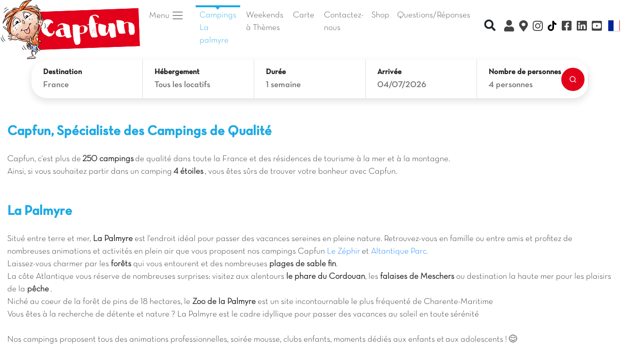

--- FILE ---
content_type: text/html; charset=iso-8859-1
request_url: http://www.capsun.com/landing-64-la_palmyre-FR.html
body_size: 37565
content:
<!doctype html>
<html lang="fr">
  <head>
    <!-- Required meta tags -->
    <meta charset="iso-8859-1">
	<meta name="viewport" content="width=device-width, initial-scale=1, shrink-to-fit=no, user-scalable=0, viewport-fit=cover" id="viewport-meta">
	
    <!-- Bootstrap CSS -->
    		<link rel="stylesheet" href="css/capfun2020.min.css?date=043955">
		<link rel="stylesheet" href="js/show-hide-content-expandable/jquery.expandable.css">
		<link rel="stylesheet" href="bootstrap2020/css/bootstrap.min.css" integrity="sha384-ggOyR0iXCbMQv3Xipma34MD+dH/1fQ784/j6cY/iJTQUOhcWr7x9JvoRxT2MZw1T" crossorigin="anonymous">
		<link href="bootstrap2020/fontawesome/css/all.css" rel="stylesheet" />
			
      <meta http-equiv="X-UA-Compatible" content="IE=edge">
      <title>Campings et Résidences Capfun : Camping location mobil home en provence, ardèche, océan atlantique, mer m&eacute;diterranée, côte d'azur, bretagne, domaines de vacances, Location d'appartement à la mer à la montagne, au ski</title>
      <meta name="description" content="Capfun est le spécialiste du camping 4 étoiles en France. Nos nombreuses destinations, mer ou campagne, vous proposeront diff&eacute;rents types d'h&eacute;bergement en location : camping, mobil home, chalet, g&icirc;te.">
      <meta name="keywords" content="Capfun, domaine de vacances, campings, camping, france, location, gite, chalet, mobile home, camping, provence, ardeche, ocean, atlantique, mer, cote d'azur, var, vaucluse, gard, landes, vend&eacute;e, gites, campings, locations">
      <meta http-equiv="expires" content="Mon, 02 Feb 2026 04:39:55 +0100">
      <meta http-equiv="cache-control" content="Public">
      <meta name="msvalidate.01" content="5D62FADDBBD8B5AFA1573E12AA897864" />
      <meta name="msapplication-square70x70logo" content="img/favicon/windows-tile-70x70.png">
      <meta name="msapplication-square150x150logo" content="img/favicon/windows-tile-150x150.png">
      <meta name="msapplication-square310x310logo" content="img/favicon/windows-tile-310x310.png">
      <meta name="msapplication-TileImage" content="img/favicon/windows-tile-144x144.png">
      <meta name="msapplication-TileColor" content="#F04148">
	  		<meta name="google-site-verification" content="li1Pk_HkFPTE8qB2sT97srIY4LXWS5Bnt3Myzd4a_k8" />
	   
      <link rel="apple-touch-icon-precomposed" sizes="152x152" href="img/favicon/apple-touch-icon-152x152-precomposed.png">
      <link rel="apple-touch-icon-precomposed" sizes="120x120" href="img/favicon/apple-touch-icon-120x120-precomposed.png">
      <link rel="apple-touch-icon-precomposed" sizes="76x76" href="img/favicon/apple-touch-icon-76x76-precomposed.png">
      <link rel="apple-touch-icon-precomposed" sizes="60x60" href="img/favicon/apple-touch-icon-60x60-precomposed.png">
      <link rel="apple-touch-icon-precomposed" sizes="144x144" href="img/favicon/apple-touch-icon-144x144-precomposed.png">
      <link rel="apple-touch-icon-precomposed" sizes="114x114" href="img/favicon/apple-touch-icon-114x114-precomposed.png">
      <link rel="apple-touch-icon-precomposed" sizes="72x72" href="img/favicon/apple-touch-icon-72x72-precomposed.png">
      <link rel="apple-touch-icon" sizes="57x57" href="img/favicon/apple-touch-icon.png">
      <link rel="shortcut icon" href="img/favicon/favicon2020.ico">
      <link rel="icon" type="image/png" sizes="64x64" href="img/favicon/favicon2020.png">
      		
				<meta property="og:title" content="Campings et Résidences Capfun : Camping location mobil home en provence, ardèche, océan atlantique, mer m&eacute;diterranée, côte d'azur, bretagne, domaines de vacances, Location d'appartement à la mer à la montagne, au ski" />
		<meta property="og:type" content="siteweb" />
		<meta property="og:url" content="www.capsun.com/landing-64-la_palmyre-FR.html" />
		<meta property="og:image" content="http://www.capsun.com/img/logos/logo_capfun.png" />
		<meta property="og:description" content="Capfun est le spécialiste du camping 4 étoiles en France. Nos nombreuses destinations, mer ou campagne, vous proposeront diff&eacute;rents types d'h&eacute;bergement en location : camping, mobil home, chalet, g&icirc;te." />
		<meta property="fb:app_id" content="116192280868" />

		
      
<link rel="alternate" href="https://www.capfun.com/landing-64-la_palmyre-FR.html" hreflang="fr-fr" />
<link rel="alternate" href="https://www.capfun.co.uk/landing-64-la_palmyre-EN.html" hreflang="en-gb" />
<link rel="alternate" href="https://www.capfun.nl/landing-64-la_palmyre-NL.html" hreflang="nl-nl" />
<link rel="alternate" href="https://www.capfun.de/landing-64-la_palmyre-DE.html" hreflang="de-de" />
<base href="http://www.capsun.com" /><meta name="facebook-domain-verification" content="04igk63q479gtlo65fkbkmxvt2l79o" />
	  	  
	  	  	  
  </head>
  <body>
    
		
		
	<nav class="navbar  navbar-expand-lg navbar-light nopadding">
		
					<a href="./" class="nopadding tailledivlogo">
			<img src="img/logos/capfun_bizouquet.png"  class="logocapfun" alt="Camping et vacances avec Capfun" title="Camping et vacances avec Capfun">
		</a>
			
	
			<a data-toggle="modal" data-target="#TelModal" class="navbar-toggler dispo nav-item nav-link gris lien noborder" href="./"><i class="fa fa-2x fa-phone-square bleu" aria-hidden="true"  ></i></a>
						
			<a href="https://www.instagram.com/capfun_campings/" target="_blank" class="p-0 navbar-toggler nav-item nav-link gris navlinktopright" style="border-color:white"><i class="fab fa-instagram fa-lg"></i></a>
			
							<a href="https://www.tiktok.com/@campings_capfun" target="_blank" class="p-0 navbar-toggler nav-item nav-link gris navlinktopright" style="border-color:white"><i class="fa fa-tiktok gris"></i></a>
						<a href="https://www.facebook.com/capfun" target="_blank" class="p-0 navbar-toggler nav-item nav-link gris navlinktopright" style="border-color:white"><i class="fab fa-facebook-square fa-lg"></i></a>
							<a href="https://www.linkedin.com/company/campingscapfun/" target="_blank" class="p-0 navbar-toggler nav-item nav-link gris navlinktopright" style="border-color:white"><i class="fab fa-linkedin fa-lg" aria-hidden="true"></i></a>
						<a href="https://www.youtube.com/channel/UC--LYt7i-uwGa8g1wumeb5A" target="_blank" class="p-0 navbar-toggler nav-item nav-link gris navlinktopright" style="border-color:white"><i class="fab fa-youtube-square fa-lg"></i></a>
		
				
		<button type="button" class="navbar-toggler" data-toggle="collapse" data-target="#navbarCollapse">
			<span class="navbar-toggler-icon"></span>
		</button>

		<div class="collapse navbar-collapse pl-1 pr-1 pb-2" id="navbarCollapse">
			<div class="navbar-nav pl-1 pr-1">
			
				<li class="nav-item dropdown">
					<a class="nav-link dropdown-toggle gris mr-3" href="#" id="navbarDropdown" role="button" data-toggle="dropdown" aria-haspopup="true" aria-expanded="false">
					  Menu <span class="navbar-toggler-icon"></span>
					</a>
					
					<div class="dropdown-menu" aria-labelledby="navbarDropdown">
						<a class="dropdown-item" href=""><i class="fas fa-campground"></i> Campings</a>
						<a class="dropdown-item" href="./ski-FR.html"><i class="fas fa-mountain"></i> Ski</a>
						
						<div class="dropdown-divider"></div>
						
						<span class="dropdown-item-titres">Rechercher Par :<br></span>
						<a class="dropdown-item" href="./carte.html"><i class="fas fa-map-marked-alt"></i> La Carte</a>
						<a class="dropdown-item" href="./resultats.html"><i class="far fa-calendar-alt"></i> Date</a>
						
						<div class="dropdown-divider"></div>
						
												<a class="dropdown-item" href="https://www.capfun.com/clix/" target="_blank"><i class="fas fa-user"></i> Mon Compte Clix</a>
												
						<a class="dropdown-item" href="faq.html" target="_blank"><i class="fas fa-question-circle"></i> Questions Fr&eacute;quentes</a>
													<a class="dropdown-item" href="comite_entreprise.html" target="_blank"><i class="fas fa-industry"></i> Espace CSE</a>
												
											 
					</div>
					
									  </li>
			
									<a href="/landing-64-la_palmyre-FR.html" class="nav-item nav-link bleu menuselectionne mr-1">Campings La palmyre</a>
								
							    <a href="./weekend-theme.html" class="nav-item nav-link gris mr-1">Weekends &agrave; Th&egrave;mes</a>
				

                
				
					
					<a href="./carte.html" class="nav-item nav-link gris mr-1">Carte</a>			
								
				<a data-toggle="modal" data-target="#TelModal"  href="./" class="dispo nav-item nav-link gris lien">Contactez-nous</a>

				
									<a href="https://folie.carabouille.fr/fr/" target="_blank" class="dispo nav-item nav-link gris lien">Shop</a>
								
									<a href="faq.html" class="dispo nav-item nav-link gris lien">Questions/R&eacute;ponses</a>
								
								
								
			</div>
			<div class="navbar-nav pl-1 ml-auto">
			
				<div class="dropdown navbar-right divMotClef" >
					<a data-toggle="dropdown" href="#" class="btn btn-xs btn-franceloc"><i class="fas fa-search fa-lg"></i></a>
					<div class="dropdown-menu divRechercheMotClef" role="menu" aria-labelledby="dLabel">
					  <form class="form-inline" role="form" id="formMotClef">
						<div class="form-dropdown-menugroup">
						  <input 
						  	type="text" 
						  	class="typeahead form-control input-xs"
						  	placeholder="Recherche rapide" 
							style="width:250px;" />
						</div>
					  </form>
					</div>
				</div>
			
									<a href="https://www.capfun.com/clix/" onclick="window.open('https://www.capfun.com/clix/')" target="_blank" class="nav-item nav-link gris navlinktopright popoverDispos" data-toggle="popover" data-placement="bottom" data-content="MON COMPTE CLIX"><i class="fas fa-user fa-lg"></i> <span class="d-inline d-sm-none">Mon Compte Clix</span></a>
								
				<a href="./carte.html" onclick="window.open('./carte.html', '_self')" class="nav-item nav-link gris navlinktopright popoverDispos" data-toggle="popover" data-placement="bottom" data-content="LA CARTE"><i class="fas fa-map-marker-alt fa-lg"></i> <span class="d-inline d-sm-none">La Carte</span></a>
				
									<a href="https://www.instagram.com/capfun_campings/" target="_blank" class="nav-item nav-link gris navlinktopright"><i class="fab fa-instagram fa-lg"></i> <span class="d-inline d-sm-none">Instagram</span></a>
					<a href="https://www.tiktok.com/@campings_capfun" target="_blank" class="nav-item nav-link gris navlinktopright"><i class="fa fa-tiktok gris"></i> <span class="d-inline d-sm-none">TikTok</span></a>					<a href="https://www.facebook.com/capfun" target="_blank" class="nav-item nav-link gris navlinktopright"><i class="fab fa-facebook-square fa-lg"></i> <span class="d-inline d-sm-none">Facebook</span></a>
											<a href="https://www.linkedin.com/company/campingscapfun/" target="_blank" class="nav-item nav-link gris navlinktopright"><i class="fab fa-linkedin fa-lg" aria-hidden="true"></i> <span class="d-inline d-sm-none">Linkedin</span></a>
										<a href="https://www.youtube.com/channel/UC--LYt7i-uwGa8g1wumeb5A" target="_blank" class="nav-item nav-link gris navlinktopright"><i class="fab fa-youtube-square fa-lg"></i> <span class="d-inline d-sm-none">Youtube</span></a>
								
					<div class="divRechercheMotClef pt-1 pb-1 mobile" role="menu" aria-labelledby="dLabel">
					  <form class="form-inline" role="form" id="formMotClef">
						<div class="form-dropdown-menugroup">
						  <input 
						  	type="text" 
						  	class="typeahead form-control input-xs"
						  	placeholder="Recherche rapide" 
							style="width:250px;" />
						</div>
					  </form>
					</div>
								
				<div class="dropdown dropleft">

				  <a href="#"  data-toggle="dropdown" class="nav-item nav-link gris"><img src="img/drapeaux/FR_2020.png" fetchpriority="low" class="drapeau">  <span class="d-inline d-sm-none">Langue</span></a>
							  
				  <div class="dropdown-menu">					
										<a class="dropdown-item" href="https://www.capfun.co.uk/landing-64-la_palmyre-EN.html"><img src="./img/drapeaux/EN_2020.png" fetchpriority="low" border="0" /> Anglais</a>					<a class="dropdown-item" href="https://www.capfun.nl/landing-64-la_palmyre-NL.html"><img src="./img/drapeaux/NL_2020.png" fetchpriority="low" border="0" /> N&eacute;erlandais</a>					<a class="dropdown-item" href="https://www.capfun.es/landing-64-la_palmyre-ES.html"><img src="./img/drapeaux/ES_2020.png" fetchpriority="low" border="0" /> Espagnol</a>					<a class="dropdown-item" href="https://www.capfun.de/landing-64-la_palmyre-DE.html"><img src="./img/drapeaux/DE_2020.png" fetchpriority="low" border="0" /> Allemand</a>					
				  </div>
				</div>
			
			</div>
		</div>
	</nav>
	
		
	<div class="modal" id="TelModal" tabindex="-1" role="dialog">
  <div class="modal-dialog" role="document">
    <div class="modal-content">
      <div class="modal-header">
        <h5 class="modal-title">BESOIN D'AIDE ?</h5>
        <button type="button" class="close" data-dismiss="modal" aria-label="Close">
          <span aria-hidden="true">&times;</span>
        </button>
      </div>
      <div class="modal-body">
        <p>
		<center>Notre service r&eacute;servation  est &agrave; votre &eacute;coute au <br /><br />
        <a href="tel:0492283848" class="texte2em btn btn-vert texteBlanc"><i class="fa fa-phone"></i> 04 92 28 38 48 *</a><br />
        <small><br>          
          Du lundi au vendredi de 9h00 à 13h00 et de 14h00 à 19h00<br />
Le samedi et dimanche de 9h00 à 13h00 et de 14h00 à 18h00<br />
Attention, nous n'acceptons pas les chèques VACAF dans nos campings.
		  <br>
          *appel non surtax&eacute;
        </small></center>
		</p>
      </div>
    </div>
  </div>
</div>



<style>
/* Search Widget 2025 - CSS EncapsulÃ© */
.search-widget-2025 {
    color: #222;
	font-family: 'Neutra Text', sans-serif !important;
}

.search-widget-2025 * {
    box-sizing: border-box;
}

.search-widget-2025 .search-container {
    max-width: 1150px;
    margin: 0 auto;
    position: relative;
}

.search-widget-2025 .search-form {
    background: white;
    border-radius: 32px;
    box-shadow: 0 6px 16px rgba(0, 0, 0, 0.12);
    display: flex;
    position: relative;
    overflow: hidden;
}

.search-widget-2025 .form-field {
    flex: 1;
    min-width: 0;
    padding: 14px 24px;
    border: none;
    border-right: 1px solid #ddd;
    cursor: pointer;
    transition: all 0.2s;
    background: transparent;
    position: relative;
}

.search-widget-2025 .form-field:last-child {
    border-right: none;
}

.search-widget-2025 .form-field:hover {
    background-color: #f7f7f7;
}

.search-widget-2025 .form-field.active {
    background-color: white;
    box-shadow: 0 6px 20px rgba(0, 0, 0, 0.2);
    z-index: 10;
}

.search-widget-2025 .field-label {
    font-size: 0.9em;
    font-weight: 600;
    color: #222;
    margin-bottom: 2px;
    display: block;
}

.search-widget-2025 .field-value {
    font-size: 1.0em;
    color: #717171;
    display: block;
    white-space: nowrap;
    overflow: hidden;
    text-overflow: ellipsis;
}

.search-widget-2025 .field-value.has-value {
}

.search-widget-2025 .search-btn {
    background: #e2001a;
    border: none;
    color: white;
    padding: 16px;
    border-radius: 50%;
    cursor: pointer;
    position: absolute;
    right: 8px;
    top: 50%;
    transform: translateY(-50%);
    width: 48px;
    height: 48px;
    display: flex;
    align-items: center;
    justify-content: center;
    transition: all 0.2s;
    z-index: 1001;
}

.search-widget-2025 .search-btn:hover {
    background: #d3021a;
    transform: translateY(-50%) scale(1.05);
}

.search-widget-2025 .dropdown {
    position: absolute;
    top: calc(100% + 8px);
    background: white;
    border-radius: 16px;
    box-shadow: 0 6px 20px rgba(0, 0, 0, 0.2);
    z-index: 1000;
    padding: 24px;
    display: none;
    min-width: 350px;
}

.search-widget-2025 .dropdown.active {
    display: block;
}

.search-widget-2025 .calendar-title {
    font-size: 1.2em;
    font-weight: 600;
    color: #222;
    margin-bottom: 20px;
    text-align: center;
}

.search-widget-2025 .calendar-header {
    display: flex;
    justify-content: space-between;
    align-items: center;
    margin-bottom: 20px;
}

.search-widget-2025 .calendar-nav {
    background: none;
    border: none;
    font-size: 1.2em;
    cursor: pointer;
    padding: 8px;
    border-radius: 50%;
	font-family: 'Raleway', sans-serif !important;
}

.search-widget-2025 .calendar-nav:hover {
    background-color: #f7f7f7;
}

.search-widget-2025 .month-title {
    font-size: 1.1em;
    font-weight: 600;
}

.search-widget-2025 .calendar-grid {
    display: grid;
    grid-template-columns: repeat(7, 1fr);
    gap: 1px;
    /*margin-bottom: 30px;*/
}

.search-widget-2025 .calendar-day-header {
    text-align: center;
    font-size: 0.9em;
    font-weight: 600;
    color: #717171;
    padding: 12px 4px;
}

.search-widget-2025 .calendar-day {
    aspect-ratio: 1;
    display: flex;
    align-items: center;
    justify-content: center;
    cursor: pointer;
    border-radius: 50%;
    font-size: 1.0em;
    transition: all 0.2s;
}

.search-widget-2025 .calendar-day.disabled {
    color: #ddd;
    cursor: not-allowed;
    opacity: 0.3;
}

.search-widget-2025 .calendar-day:hover:not(.disabled) {
    background-color: #f7f7f7;
}

.search-widget-2025 .calendar-day.selected {
    background-color: #222;
    color: white;
}

.search-widget-2025 .calendar-day.range-start {
    background-color: #1ca9e3;
    color: white;
    border-radius: 50% 0 0 50%;
}

.search-widget-2025 .calendar-day.range-end {
    background-color: #1ca9e3;
    color: white;
    border-radius: 0 50% 50% 0;
}

.search-widget-2025 .calendar-day.in-range {
    background-color: #e8f7ff;
    color: #222;
    border-radius: 0;
}

/* Si dÃ©but et fin sont le mÃªme jour ou consÃ©cutifs */
.search-widget-2025 .calendar-day.range-start.range-end {
    border-radius: 50%;
}

/* Hover pendant la sÃ©lection de plage */
.search-widget-2025 .calendar-day.hover-range {
    background-color: #f0faff;
    border-radius: 0;
}

.search-widget-2025 .guest-row {
    display: flex;
    justify-content: space-between;
    align-items: center;
    margin-bottom: 20px;
}

.search-widget-2025 .guest-type {
    flex: 1;
}

.search-widget-2025 .guest-type h4 {
    font-size: 1.1em;
    font-weight: 600;
    margin-bottom: 4px;
    margin-top: 0;
}

.search-widget-2025 .guest-type p {
    font-size: 1.0em;
    color: #717171;
    margin: 0;
}

.search-widget-2025 .counter-controls {
    display: flex;
    align-items: center;
    gap: 16px;
}

.search-widget-2025 .counter-btn {
    width: 32px;
    height: 32px;
    border-radius: 50%;
    border: 1px solid #b0b0b0;
    background: white;
    cursor: pointer;
    display: flex;
    align-items: center;
    justify-content: center;
    font-size: 1.2em;
    transition: all 0.2s;
	font-family: 'Raleway', sans-serif !important;
}

.search-widget-2025 .counter-btn:hover {
    border-color: #222;
}

.search-widget-2025 .counter-btn:disabled {
    opacity: 0.3;
    cursor: not-allowed;
}

.search-widget-2025 .counter-value {
    font-size: 1.1em;
    font-weight: 500;
    min-width: 20px;
    text-align: center;
}

.search-widget-2025 .suggestions-header {
     font-size: 0.9em;
    font-weight: 600;
    color: #717171;
    margin-bottom: 8px;
    /*margin-top: 16px;*/
    letter-spacing: 0.5px;
}

.search-widget-2025 .suggestions-header:first-child {
    margin-top: 0;
}

.search-widget-2025 .suggestion-item {
    display: flex;
    align-items: center;
    padding: 8px 0.9em;
    cursor: pointer;
    border-radius: 8px;
    transition: background-color 0.2s;
    margin-bottom: 4px;
    min-height: 48px;
}

.search-widget-2025 .suggestion-item:hover {
    background-color: #f7f7f7;
}

.search-widget-2025 .suggestion-icon {
    width: 36px;
    height: 36px;
    border-radius: 8px;
    margin-right: 0.9em;
    display: flex;
    align-items: center;
    justify-content: center;
     font-size: 1.4em;
    flex-shrink: 0;
}

.search-widget-2025 .suggestion-icon.pays { background-color: #e3f2fd; }
.search-widget-2025 .suggestion-icon.region { background-color: #e8f5e9; }
.search-widget-2025 .suggestion-icon.departement { background-color: #fff3e0; }
.search-widget-2025 .suggestion-icon.ville { background-color: #fce4ec; }
.search-widget-2025 .suggestion-icon.lieu { background-color: #ffe0b2; }
.search-widget-2025 .suggestion-icon.camping { background-color: #fff9c4; }
.search-widget-2025 .suggestion-icon.all { background-color: #f3e5f5; }
.search-widget-2025 .suggestion-icon.mobil { background-color: #e0f2f1; }
.search-widget-2025 .suggestion-icon.tribu { background-color: #ffebee; }
.search-widget-2025 .suggestion-icon.cabane { background-color: #e8f5e9; }
.search-widget-2025 .suggestion-icon.villa { background-color: #fce4ec; }

/* Styles spÃ©cifiques pour les options de durÃ©e */
.search-widget-2025 .duration-options {
    margin-bottom: 20px;
	-webkit-overflow-scrolling: touch; /* Scroll fluide iOS */
}

.search-widget-2025 .duration-option {
    border: 1px solid #f0f0f0;
    margin-bottom: 8px;
    background: white;
    border-radius: 8px;
    display: flex;
    flex-direction: row;
    align-items: center;
    padding: 0.9em;
    transition: all 0.2s ease;
}

.search-widget-2025 .duration-option:hover {
    background-color: #f7f7f7;
    border-color: #ddd;
    transform: scale(1.02);
}

.search-widget-2025 .duration-option.selected {
    background-color: #e3f2fd;
    border-color: #2196f3;
    box-shadow: 0 4px 6px rgba(0,0,0,0.1);
}

/* Styles pour les options d'hÃ©bergement */
.search-widget-2025 .hebergement-options {
    margin-bottom: 20px;
}

.search-widget-2025 .hebergement-option {
    border: 1px solid #f0f0f0;
    margin-bottom: 8px;
    background: white;
    border-radius: 8px;
    display: flex;
    flex-direction: row;
    align-items: center;
    padding: 0.9em;
    transition: all 0.2s ease;
}

.search-widget-2025 .hebergement-option:hover {
    background-color: #f7f7f7;
    border-color: #ddd;
    transform: scale(1.02);
}

.search-widget-2025 .hebergement-option.selected {
    background-color: #e3f2fd;
    border-color: #2196f3;
    box-shadow: 0 4px 6px rgba(0,0,0,0.1);
}

.search-widget-2025 .suggestion-details {
    flex: 1;
}

.search-widget-2025 .suggestion-details h4 {
    font-size: 0.9em;
    font-weight: 400;
    color: #717171;
    margin-bottom: 0;
    margin-top: 0;
}

.search-widget-2025 .suggestion-details p {
    font-size: 1em;
    font-weight: 600;
    color: #222;
    margin: 0;
}

.search-widget-2025 .modal-actions {
    display: flex;
    justify-content: space-between;
    align-items: center;
    padding-top: 24px;
    border-top: 1px solid #ddd;
    gap: 0.9em;
}

.search-widget-2025 .guest-actions-top {
    display: flex;
    justify-content: flex-end;
    margin-bottom: 20px;
    padding-top: 20px;
    border-top: 1px solid #eee;
}

.search-widget-2025 .clear-btn {
    background: none;
    border: none;
    color: #222;
    text-decoration: underline;
    cursor: pointer;
    font-size: 1.0em;
    font-weight: 600;
}

.search-widget-2025 .prev-btn,
.search-widget-2025 .confirm-btn {
    background: #222;
    color: white;
    border: none;
    padding: 12px 24px;
    border-radius: 8px;
    cursor: pointer;
    font-weight: 600;
    flex: 1;
}

.search-widget-2025 .prev-btn {
    background: #f0f0f0;
    color: #222;
}

.search-widget-2025 .prev-btn:hover {
    background: #e0e0e0;
}

.search-widget-2025 .confirm-btn:hover {
    background: #333;
}

.search-widget-2025 .search-final-btn {
    background: #e2001a;
    width: 100%;
    padding: 18px 24px;
    font-size: 1.1em;
    font-weight: 700;
    min-height: 56px;
    border-radius: 0.9em;
    margin-top: 8px;
    border: none;
    color: white;
    cursor: pointer;
}

.search-widget-2025 .search-final-btn:hover {
    background: #d3021a;
}

.search-widget-2025 .destination-input {
    width: 100%;
    border: none;
    font-size: 1.0em;
    padding: 8px 0;
    background: transparent;
    outline: none;
    transition: padding-right 0.2s;
}

.search-widget-2025 .destination-input.has-clear-btn {
    padding-right: 30px; /* Espace pour la croix seulement si elle est visible */
}

.search-widget-2025 .destination-input::placeholder {
    color: #717171;
}

.search-widget-2025 .clear-destination-btn {
    position: absolute;
    right: 8px;
    top: 50%;
    transform: translateY(-50%);
    color: #717171;
    cursor: pointer;
    font-size: 16px;
    transition: color 0.2s;
}

.search-widget-2025 .clear-destination-btn:hover {
    color: #e2001a;
}

.search-widget-2025 .search-icon {
    margin-right: 8px;
    color: #717171;
}

.search-widget-2025 .input-container {
    display: flex;
    align-items: center;
    margin-bottom: 16px;
    border: 1px solid #2196f3;
    border-radius: 8px;
    padding: 8px 0.9em;
    position: relative; /* Pour positionner la croix */
    transition: all 0.2s
}

.search-widget-2025 .input-container:focus-within {
    border-color: #222;
    box-shadow: 0 2px 6px rgba(0, 0, 0, 0.1);
}

.search-widget-2025 .no-results-message {
    text-align: center;
    padding: 20px;
    color: #717171;
    font-style: italic;
    background: #f9f9f9;
    border-radius: 8px;
    margin-top: 16px;
}

.search-widget-2025 .no-results-message small {
    display: block;
    margin-top: 8px;
    color: #999;
}

.search-widget-2025 .mobile-search-btn {
    background: white;
    border: 1px solid #ddd;
    border-radius: 25px;
    padding: 12px 20px;
    margin-top: 0;
    margin-left: auto;
    margin-right: auto;
    margin-bottom: 5px;
    width: 90%;
    max-width: 600px;
    text-align: left;
    color: #222;
    font-size: 1.0em;
    cursor: pointer;
    display: none;
    box-shadow: 0 2px 8px rgba(0, 0, 0, 0.1);
    transition: all 0.2s;
}

.search-widget-2025 .mobile-search-btn:hover {
    box-shadow: 0 4px 12px rgba(0, 0, 0, 0.15);
}

/* Style Airbnb pour le bouton mobile sur page rÃ©sultats */
.search-widget-2025 .mobile-search-btn .search-summary {
    display: flex;
    flex-direction: column;
    gap: 2px;
}

.search-widget-2025 .mobile-search-btn .search-summary-line {
    display: flex;
    align-items: center;
    font-size: 1.2em;
    color: #717171;
    font-weight: 600;
}

.search-widget-2025 .mobile-search-btn .search-summary-subline {
    display: flex;
    align-items: center;
    font-size: 0.9em;
    color: #717171;
    font-weight: 400;
}

.search-widget-2025 .mobile-search-btn .search-summary-separator {
    margin: 0 6px;
    color: #ddd;
}

.search-widget-2025 .mobile-overlay {
    position: fixed;
    top: 0;
    left: 0;
    right: 0;
    bottom: 0;
    background: rgba(0, 0, 0, 0.5);
    z-index: 2000;
    display: none;
}

.search-widget-2025 .mobile-overlay.active {
    display: block;
}

.search-widget-2025 .mobile-modal {
    position: fixed;
    bottom: 0;
    left: 0;
    right: 0;
    background: white;
    border-radius: 16px 16px 0 0;
    max-height: 90vh;
    overflow-y: auto;
    transform: translateY(100%);
    transition: transform 0.3s ease;
    z-index: 2001;
}

.search-widget-2025 .mobile-modal.active {
    transform: translateY(0);
}

.search-widget-2025 .mobile-close {
    position: absolute;
    top: -20px;
    right: -20px;
    background: none;
    border: none;
    font-size: 36px;
    cursor: pointer;
    padding: 0;
    width: 40px;
    height: 40px;
    display: flex;
    align-items: center;
    justify-content: center;
    color: #666;
    line-height: 1;
    z-index: 10;
	font-family: 'Raleway', sans-serif !important;
}

.search-widget-2025 .mobile-content {
    padding: 16px 20px 20px 20px;
    position: relative;
}

.search-widget-2025 .destination-suggestions {
    max-height: 400px;
    overflow-y: auto;
}

/* Styles pour les Ã©tapes prÃ©cÃ©dentes sur mobile */
.search-widget-2025 .mobile-breadcrumb {
    display: none;
    padding: 12px 0;
    margin-bottom: 20px;
    flex-direction: column;
    gap: 4px;
    border-bottom: 1px solid #eee;
}

.search-widget-2025 .breadcrumb-item {
    display: flex;
    align-items: center;
    font-size: 15px;
    font-weight: 600;
    color: #222;
    cursor: pointer;
    transition: all 0.2s;
    padding: 4px 0;
}

.search-widget-2025 .breadcrumb-item+.breadcrumb-item::before {
    content: none !important;
    display: none !important;
}

.search-widget-2025 .breadcrumb-item:hover,
.search-widget-2025 .breadcrumb-item:active {
    background: #f0f0f0;
    border-color: #d0d0d0;
}

.search-widget-2025 .breadcrumb-item .edit-icon {
    margin-left: 6px;
    font-size: 1.0em;
}

/* Mobile styles */
@media (max-width: 768px) {
    .search-widget-2025 .search-form {
        display: none;
    }

    .search-widget-2025 .mobile-search-btn {
        display: block;
    }
    
    .search-widget-2025 .mobile-breadcrumb {
        display: flex;
    }
    
    .search-widget-2025 .modal-actions {
        display: none !important;
    }

    .search-widget-2025 .dropdown {
        position: fixed;
        top: 0;
        left: 0;
        right: 0;
        bottom: 0;
        transform: translateY(100%);
        transition: transform 0.3s ease;
        border-radius: 16px 16px 0 0;
        min-width: auto;
        width: 100%;
        max-height: 100vh;
        overflow-y: auto;
        z-index: 2001;
        display: none;
    }

    .search-widget-2025 .dropdown.active {
        transform: translateY(0);
        display: block !important;
    }
    
    .search-widget-2025 #search_widget_6976e20b0c3e5_duration_dropdown,
    .search-widget-2025 #search_widget_6976e20b0c3e5_hebergement_dropdown {
        display: none;
    }
    
    .search-widget-2025 #search_widget_6976e20b0c3e5_duration_dropdown.active,
    .search-widget-2025 #search_widget_6976e20b0c3e5_hebergement_dropdown.active {
        display: block !important;
        transform: translateY(0) !important;
    }

    .search-widget-2025 .mobile-content {
        padding: 16px 20px 80px 20px;
        position: relative;
    }

    .search-widget-2025 .guest-actions-top {
        margin-bottom: 40px;
    }

    .search-widget-2025 .suggestion-item {
        border: 1px solid #f0f0f0;
        margin-bottom: 8px;
        background: white;
        padding: 10px 0.9em;
        min-height: 52px;
    }

    .search-widget-2025 .suggestion-item:active {
        background-color: #f0f0f0;
        transform: scale(0.98);
    }

    .search-widget-2025 .destination-input {
        font-size: 1.1em;
        padding: 12px 0;
    }

    .search-widget-2025 .input-container {
        padding: 0.9em;
        background: #f8f8f8;
        border-radius: 0.9em;
        margin-bottom: 24px;
    }
    
    .search-widget-2025 .duration-options,
    .search-widget-2025 .hebergement-options {
        margin-bottom: 30px;
    }
    
    .search-widget-2025 .duration-option,
    .search-widget-2025 .hebergement-option {
        padding: 16px;
        margin-bottom: 0.9em;
        min-height: 70px;
        border: 2px solid #f0f0f0;
        border-radius: 0.9em;
    }
    
    .search-widget-2025 .duration-option:active,
    .search-widget-2025 .hebergement-option:active {
        background-color: #e3f2fd;
        border-color: #2196f3;
        transform: scale(0.98);
    }
    
    .search-widget-2025 .duration-option.selected,
    .search-widget-2025 .hebergement-option.selected {
        background-color: #e3f2fd;
        border-color: #2196f3;
        box-shadow: 0 4px 8px rgba(33, 150, 243, 0.2);
    }
    
    .search-widget-2025 .dropdown.mobile-active {
        display: block !important;
        position: fixed !important;
        top: 0 !important;
        left: 0 !important;
        width: 100% !important;
        height: 100% !important;
        z-index: 2001 !important;
        transform: translateY(0) !important;
    }

    .search-widget-2025 .destination-suggestions {
        max-height: 61vh;
    }
}

/* Desktop - Masquer le bouton rechercher pleine largeur */
@media (min-width: 769px) {
    .search-widget-2025 .search-final-btn {
        display: none;
    }
}

.holiday-option {
    padding: 6px 0.9em !important;
    min-height: 40px !important;
}

.holiday-option .suggestion-icon {
    font-size: 20px;
    width: 30px;
    height: 30px;
}

.holiday-option .suggestion-details h4 {
    font-size: 13px;
    margin: 0;
}

.holiday-option:hover {
    background-color: #fff8dc;
}

/* Titre des dropdowns sur mobile */
.search-widget-2025 .mobile-dropdown-header {
    display: none;
    align-items: left;
    justify-content: left;
    position: relative;
    /*padding: 16px 20px 12px 20px;*/
	padding: 4px;
    margin: -16px -20px 8px -20px;
    border-bottom: 1px solid #eee;
}

.search-widget-2025 .mobile-dropdown-title {
    font-size: 1.4em;
    font-weight: 700;
    color: #222;
    text-align: left;
    margin: 0;
}

.search-widget-2025 [id$="_destination_breadcrumb"] {
    display: none !important;
}

.search-widget-2025 .mobile-dropdown-header .mobile-close {
    position: absolute;
    right: 10px;
    top: 50%;
    transform: translateY(-50%);
    background: none;
    border: none;
    font-size: 28px;
    cursor: pointer;
    padding: 0;
    width: 40px;
    height: 40px;
    display: flex;
    align-items: center;
    justify-content: center;
    color: #666;
    line-height: 1;
    font-family: 'Raleway', sans-serif !important;
}

@media (max-width: 768px) {
    .search-widget-2025 .mobile-dropdown-header {
        display: flex;
    }
    
    /* Cacher l'ancien bouton close qui est en dehors du header */
    .search-widget-2025 .mobile-content > .mobile-close {
        display: none;
    }
}

/* Fix pour le double ascenceur sur mobile */
@media (max-width: 768px) {
    .search-widget-2025 .dropdown.mobile-active {
        overflow-y: auto !important;
        -webkit-overflow-scrolling: touch;
    }
    
    .search-widget-2025 .dropdown.mobile-active .mobile-content {
        min-height: auto;
        padding-bottom: 100px;
    }
    
    .search-widget-2025 .destination-suggestions {
        max-height: none !important;
        overflow-y: visible !important;
    }
    
    .search-widget-2025 .duration-options,
    .search-widget-2025 .hebergement-options {
        max-height: none !important;
        overflow-y: visible !important;
    }
}

</style>

<div class="search-widget-2025" id="search_widget_6976e20b0c3e5" style="">
    	<div class="search-container">
        <div class="search-form">
            <div class="form-field" id="search_widget_6976e20b0c3e5_destination_field">
                <label class="field-label">Destination</label>
                <span class="field-value" id="search_widget_6976e20b0c3e5_destination_value">France</span>
            </div>
            
            <div class="form-field" id="search_widget_6976e20b0c3e5_hebergement_field">
                <label class="field-label">H&eacute;bergement</label>
                <span class="field-value" id="search_widget_6976e20b0c3e5_hebergement_value">Tous les locatifs</span>
            </div>
            
            <div class="form-field" id="search_widget_6976e20b0c3e5_checkout_field">
                <label class="field-label">Durée</label>
                <span class="field-value" id="search_widget_6976e20b0c3e5_checkout_value">1 semaine</span>
            </div>
            
            <div class="form-field" id="search_widget_6976e20b0c3e5_checkin_field">
                <label class="field-label">Arriv&eacute;e</label>
                <span class="field-value" id="search_widget_6976e20b0c3e5_checkin_value"></span>
            </div>
            
            <div class="form-field" id="search_widget_6976e20b0c3e5_guests_field">
                <label class="field-label">Nombre de personnes</label>
                <span class="field-value" id="search_widget_6976e20b0c3e5_guests_value">4 personnes</span>
            </div>
            
            <button class="search-btn">
                <svg width="16" height="16" viewBox="0 0 24 24" fill="currentColor">
                    <path d="M21.71 20.29L18 16.61A9 9 0 1 0 16.61 18L20.29 21.71A1 1 0 0 0 21.71 20.29ZM11 18A7 7 0 1 1 18 11A7 7 0 0 1 11 18Z"/>
                </svg>
            </button>
        </div>

        <button class="mobile-search-btn" id="search_widget_6976e20b0c3e5_mobile_btn">
            <div class="search-summary" id="search_widget_6976e20b0c3e5_mobile_summary">
                <div class="search-summary-line">
                    <svg class="search-icon" width="16" height="16" viewBox="0 0 24 24" fill="currentColor">
                        <path d="M21.71 20.29L18 16.61A9 9 0 1 0 16.61 18L20.29 21.71A1 1 0 0 0 21.71 20.29ZM11 18A7 7 0 1 1 18 11A7 7 0 0 1 11 18Z"/>
                    </svg>
                    <span id="search_widget_6976e20b0c3e5_mobile_line1">Commencer ma recherche</span>
                </div>
                <div class="search-summary-subline" id="search_widget_6976e20b0c3e5_mobile_line2" style="display: none;">
                    
					<span id="search_widget_6976e20b0c3e5_mobile_date" style="margin-left:25px;"></span>
                    <span class="search-summary-separator"> - </span>
                    <span id="search_widget_6976e20b0c3e5_mobile_guests"></span>
                </div>
            </div>
        </button>

        <!-- Overlay mobile -->
        <div class="mobile-overlay" id="search_widget_6976e20b0c3e5_mobile_overlay"></div>

        <!-- Dropdown Destination -->
        <div class="dropdown" id="search_widget_6976e20b0c3e5_destination_dropdown">
            <div class="mobile-content">
                <button class="mobile-close">&times;</button>
                
                <div class="mobile-dropdown-header">
                    <div class="mobile-dropdown-title">Destination</div>
                    <button class="mobile-close">&times;</button>
                </div>
                
                <!-- Breadcrumb des Ã©tapes suivantes si URL avec paramÃ¨tres -->
                <div class="mobile-breadcrumb" id="search_widget_6976e20b0c3e5_destination_breadcrumb">
                    <!-- Les Ã©tapes suivantes seront ajoutÃ©es ici dynamiquement -->
                </div>
                
                <div class="input-container">
                    <svg class="search-icon" width="16" height="16" viewBox="0 0 24 24" fill="currentColor">
                        <path d="M21.71 20.29L18 16.61A9 9 0 1 0 16.61 18L20.29 21.71A1 1 0 0 0 21.71 20.29ZM11 18A7 7 0 1 1 18 11A7 7 0 0 1 11 18Z"/>
                    </svg>
                    <input type="text" class="destination-input" placeholder="Rechercher une destination" id="search_widget_6976e20b0c3e5_destination_input">
                    <i class="fa fa-times-circle clear-destination-btn" aria-hidden="true" id="search_widget_6976e20b0c3e5_clear_destination" style="display: none;"></i>
                </div>
                
                <div class="destination-suggestions">
                    <!-- Les suggestions seront gÃ©nÃ©rÃ©es dynamiquement -->
                </div>
            </div>
        </div>

        <!-- Dropdown HÃ©bergement -->
        <div class="dropdown" id="search_widget_6976e20b0c3e5_hebergement_dropdown">
            <div class="mobile-content">
                <button class="mobile-close">&times;</button>
                
                <div class="mobile-dropdown-header">
                    <div class="mobile-dropdown-title">H&eacute;bergement</div>
                    <button class="mobile-close">&times;</button>
                </div>
                
                <!-- Breadcrumb des Ã©tapes prÃ©cÃ©dentes -->
                <div class="mobile-breadcrumb" id="search_widget_6976e20b0c3e5_hebergement_breadcrumb">
                    <!-- Les Ã©tapes prÃ©cÃ©dentes seront ajoutÃ©es ici dynamiquement -->
                </div>
                
                <div class="hebergement-options">
                    <div class="suggestions-header">Type d'h&eacute;bergement</div>
                    
                                        <div class="suggestion-item hebergement-option selected"
                         data-hebergement-value="TOUS_LOCATIF"
                         data-hebergement-label="Tous les locatifs">
                        <div class="suggestion-icon all">&#127968;</div>
                        <div class="suggestion-details">
                            <h4>Tous les locatifs</h4>
                            <p>Tous types d'h&eacute;bergement</p>
                        </div>
                    </div>
                                        <div class="suggestion-item hebergement-option"
                         data-hebergement-value="CAMPING"
                         data-hebergement-label="Emplacement">
                        <div class="suggestion-icon camping">&#9978;</div>
                        <div class="suggestion-details">
                            <h4>Emplacement</h4>
                            <p>Pour tentes et caravanes</p>
                        </div>
                    </div>
                                    </div>
            </div>
        </div>

        <!-- Dropdown DurÃ©e -->
        <div class="dropdown" id="search_widget_6976e20b0c3e5_duration_dropdown">
            <div class="mobile-content">
                <button class="mobile-close">&times;</button>
                
                <div class="mobile-dropdown-header">
                    <div class="mobile-dropdown-title">Durée</div>
                    <button class="mobile-close">&times;</button>
                </div>
                
                <!-- Breadcrumb des Ã©tapes prÃ©cÃ©dentes -->
                <div class="mobile-breadcrumb" id="search_widget_6976e20b0c3e5_duration_breadcrumb">
                    <!-- Les Ã©tapes prÃ©cÃ©dentes seront ajoutÃ©es ici dynamiquement -->
                </div>
                
                <div class="duration-options">
                    <div class="suggestions-header">Choisissez votre dur&eacute;e de s&eacute;jour</div>
                    
                    <div class="suggestion-item duration-option selected" data-duration="1 semaine">
                        <div class="suggestion-icon nearby">&#128197;</div>
                        <div class="suggestion-details">
                            <h4>1 semaine</h4>
                            <p>S&eacute;jour d'une semaine</p>
                        </div>
                    </div>
                    
                    <div class="suggestion-item duration-option" data-duration="2 semaines">
                        <div class="suggestion-icon beach">&#128197;</div>
                        <div class="suggestion-details">
                            <h4>2 semaines</h4>
                            <p>S&eacute;jour de deux semaines</p>
                        </div>
                    </div>
                    
                    <div class="suggestion-item duration-option" data-duration="libre">
                        <div class="suggestion-icon city">&#128197;</div>
                        <div class="suggestion-details">
                            <h4>Je choisis mes dates de s&eacute;jour</h4>
                            <p>S&eacute;lectionnez vos dates personnalis&eacute;es</p>
                        </div>
                    </div>
                    
                    <!-- SÃ©parateur pour jours fÃ©riÃ©s -->
                    <div class="suggestions-header">Jours Fériés</div>
                    
                    <!-- Options de jours fÃ©riÃ©s -->
                                            <div class="suggestion-item duration-option holiday-option"
                            data-duration="holiday_paques"
                            data-start="2026-04-03"
                            data-end="2026-04-06"
                            data-label="PAQUES">
                            <div class="suggestion-icon city">&#127881;</div>
                            <div class="suggestion-details">
                                <h4>Pâques - <span class="gris">3 Nuit(s) du 03/04 au 06/04</span></h4>
                            </div>
                        </div>
                                            <div class="suggestion-item duration-option holiday-option"
                            data-duration="holiday_premier_mai"
                            data-start="2026-04-30"
                            data-end="2026-05-03"
                            data-label="PREMIER_MAI">
                            <div class="suggestion-icon city">&#127881;</div>
                            <div class="suggestion-details">
                                <h4>1er Mai - <span class="gris">3 Nuit(s) du 30/04 au 03/05</span></h4>
                            </div>
                        </div>
                                            <div class="suggestion-item duration-option holiday-option"
                            data-duration="holiday_huit_mai"
                            data-start="2026-05-07"
                            data-end="2026-05-10"
                            data-label="HUIT_MAI">
                            <div class="suggestion-icon city">&#127881;</div>
                            <div class="suggestion-details">
                                <h4>8 Mai - <span class="gris">3 Nuit(s) du 07/05 au 10/05</span></h4>
                            </div>
                        </div>
                                            <div class="suggestion-item duration-option holiday-option"
                            data-duration="holiday_ascension"
                            data-start="2026-05-13"
                            data-end="2026-05-17"
                            data-label="ASCENSION">
                            <div class="suggestion-icon city">&#127881;</div>
                            <div class="suggestion-details">
                                <h4>Ascension (4 nuits - Du 13/05 au 17/05)</h4>
                            </div>
                        </div>
                                            <div class="suggestion-item duration-option holiday-option"
                            data-duration="holiday_ascension2"
                            data-start="2026-05-14"
                            data-end="2026-05-17"
                            data-label="ASCENSION">
                            <div class="suggestion-icon city">&#127881;</div>
                            <div class="suggestion-details">
                                <h4>Ascension (3 nuits - Du 14/05 au 17/05)</h4>
                            </div>
                        </div>
                                            <div class="suggestion-item duration-option holiday-option"
                            data-duration="holiday_pentecote"
                            data-start="2026-05-22"
                            data-end="2026-05-25"
                            data-label="PENTECOTE">
                            <div class="suggestion-icon city">&#127881;</div>
                            <div class="suggestion-details">
                                <h4>Pentecôte - <span class="gris">3 Nuit(s) du 22/05 au 25/05</span></h4>
                            </div>
                        </div>
                                    </div>
            </div>
        </div>

        <!-- Dropdown Dates -->
        <div class="dropdown" id="search_widget_6976e20b0c3e5_date_dropdown">
            <div class="mobile-content">
                <button class="mobile-close">&times;</button>
                
                <div class="mobile-dropdown-header">
                    <div class="mobile-dropdown-title">Arriv&eacute;e</div>
                    <button class="mobile-close">&times;</button>
                </div>
                
                <!-- Breadcrumb des Ã©tapes prÃ©cÃ©dentes -->
                <div class="mobile-breadcrumb" id="search_widget_6976e20b0c3e5_date_breadcrumb">
                    <!-- Les Ã©tapes prÃ©cÃ©dentes seront ajoutÃ©es ici dynamiquement -->
                </div>
                
                <div class="suggestions-header" id="search_widget_6976e20b0c3e5_calendar_title">Vous souhaitez arriver:</div>
                <div class="calendar">
                    <div class="calendar-header">
                        <button class="calendar-nav" data-action="prev">&#8249;</button>
                        <h3 class="month-title" id="search_widget_6976e20b0c3e5_month_title">Octobre 2026</h3>
                        <button class="calendar-nav" data-action="next">&#8250;</button>
                    </div>
                    
                    <div class="calendar-grid" id="search_widget_6976e20b0c3e5_calendar_grid">
                        <!-- GÃ©nÃ©rÃ© en JavaScript -->
                    </div>
                </div>
            </div>
        </div>

        <!-- Dropdown Voyageurs -->
        <div class="dropdown" id="search_widget_6976e20b0c3e5_guests_dropdown">
            <div class="mobile-content">
                <button class="mobile-close">&times;</button>
                
                <div class="mobile-dropdown-header">
                    <div class="mobile-dropdown-title">Nombre de personnes</div>
                    <button class="mobile-close">&times;</button>
                </div>
                
                <!-- Breadcrumb des Ã©tapes prÃ©cÃ©dentes -->
                <div class="mobile-breadcrumb" id="search_widget_6976e20b0c3e5_guests_breadcrumb">
                    <!-- Les Ã©tapes prÃ©cÃ©dentes seront ajoutÃ©es ici dynamiquement -->
                </div>
                
                <div class="guest-counter">
                    <div class="guest-row">
                        <div class="guest-type">
                            <h4>Nombre de personnes</h4>
                            <p>Adultes et enfants</p>
                        </div>
                        <div class="counter-controls">
                            <button class="counter-btn" data-guest="adults" data-action="decrease">&minus;</button>
                            <span class="counter-value" id="search_widget_6976e20b0c3e5_adults_count">2</span>
                            <button class="counter-btn" data-guest="adults" data-action="increase">+</button>
                        </div>
                    </div>
                </div>
                
                <button class="search-final-btn" data-action="search">Rechercher</button>
            </div>
        </div>
    </div>
</div>
<script>
(function() {
    'use strict';
    
    // Widget instance avec ID unique
    const widgetId = 'search_widget_6976e20b0c3e5';
    const container = document.getElementById(widgetId);
    
    if (!container) return;
    
    // Configuration
    const config = {
        redirectUrl: 'resultats.html',
        defaultDestination: 'France',
        defaultDestinationValeur: 'france',
        jsonUrl: './json/recherche_campings_FR.json',
        defaultDate: '2026-07-04',
        deviceType: 'd'
    };
    
    // ORDRE DES Ã‰TAPES : destination > hebergement > duration > date > guests
    const stepOrder = ['destination', 'hebergement', 'duration', 'date', 'guests'];
    
    // DonnÃ©es de recherche chargÃ©es depuis le JSON
    let searchData = [];
    
    // Mapping des IDs pour pays, rÃ©gions, dÃ©partements, villes et lieux
    const paysIds = {};
    const regionIds = {};
    const departementIds = {};
    const villeIds = {};
    const lieuIds = {};
	
    // Calculer le premier samedi du prochain juillet
    function getFirstSaturdayOfNextJuly() {
        const today = new Date();
        const currentYear = today.getFullYear();
        const currentMonth = today.getMonth(); // 0-11
        
        // Si on est aprÃ¨s juillet (mois 6), prendre juillet de l'annÃ©e prochaine
        let julyYear = (currentMonth >= 6) ? currentYear + 1 : currentYear;
        
        // CrÃ©er une date pour le 1er juillet
        let firstOfJuly = new Date(julyYear, 6, 1); // mois 6 = juillet
        
        // Trouver le premier samedi (jour 6)
        let dayOfWeek = firstOfJuly.getDay(); // 0 = dimanche, 6 = samedi
        let daysUntilSaturday = (6 - dayOfWeek + 7) % 7;
        if (daysUntilSaturday === 0 && dayOfWeek !== 6) {
            daysUntilSaturday = 7;
        }
        
        let firstSaturday = new Date(julyYear, 6, 1 + daysUntilSaturday);
        
        return {
            month: 6, // juillet
            year: julyYear,
            date: firstSaturday.getFullYear() + '-' +
                  String(firstSaturday.getMonth() + 1).padStart(2, '0') + '-' +
                  String(firstSaturday.getDate()).padStart(2, '0')
        };
    }
    
    const nextJulySaturday = getFirstSaturdayOfNextJuly();
    
    // Ã‰tat du widget
    let state = {
        currentMonth: nextJulySaturday.month,
        currentYear: nextJulySaturday.year,
        selectedDates: {
            checkin: nextJulySaturday.date,
            checkout: null
        },
        selectedDuration: '1 semaine',
        selectedHebergement: { value: 'TOUS_LOCATIF', label: 'Tous les locatifs' },
        selectedDestination: {
            type: 'pays',
            valeur: config.defaultDestinationValeur,
            title: config.defaultDestination,
            idCamping: null
        },
        guestCounts: { adults: 4, children: 0, babies: 0 },
        activeDropdown: null,
        isMobile: window.innerWidth <= 768,
        isFreeDates: false, // Mode dates libres
        dateSelectionStep: 'checkin' // 'checkin' ou 'checkout' pour le mode dates libres
    };
    
    // Fonction pour normaliser une chaÃ®ne (enlever les accents et dÃ©coder HTML)
    function normalizeString(str) {
        if (!str) return '';
        
        // DÃ©coder les entitÃ©s HTML (comme &apos; pour ')
        const tempDiv = document.createElement('div');
        tempDiv.innerHTML = str;
        const decoded = tempDiv.textContent || tempDiv.innerText || '';
        
        // Enlever les accents et normaliser
        return decoded.normalize('NFD')
                  .replace(/[\u0300-\u036f]/g, '')
                  .toLowerCase()
                  .trim();
    }
    
    // Fonction pour parser les paramÃ¨tres URL
    function parseUrlParameters() {
        const urlParams = new URLSearchParams(window.location.search);
        
        const nbrPers = urlParams.get('nbr_pers');
        if (nbrPers) {
            state.guestCounts.adults = parseInt(nbrPers) || 2;
        }
        
        // VÃ©rifier le type de sÃ©jour
        const typeSejour = urlParams.get('type_sejour');
        if (typeSejour === 'libre') {
            state.isFreeDates = true;
            state.selectedDuration = 'libre';
            
            const csDateArrivee = urlParams.get('cs_date_arrivee');
            const csDateDepart = urlParams.get('cs_date_depart');
            
            if (csDateArrivee) {
                const parts = csDateArrivee.split('/');
                if (parts.length === 3) {
                    const day = parts[0].padStart(2, '0');
                    const month = parts[1].padStart(2, '0');
                    const year = parts[2];
                    state.selectedDates.checkin = year + '-' + month + '-' + day;
                }
            }
            
            if (csDateDepart) {
                const parts = csDateDepart.split('/');
                if (parts.length === 3) {
                    const day = parts[0].padStart(2, '0');
                    const month = parts[1].padStart(2, '0');
                    const year = parts[2];
                    state.selectedDates.checkout = year + '-' + month + '-' + day;
                }
            }
        } else {
            // Mode Ã  la semaine
            const dateDepart = urlParams.get('date_depart');
            if (dateDepart) {
                const dateParts = dateDepart.split('/');
                if (dateParts.length === 3) {
                    const day = dateParts[0].padStart(2, '0');
                    const month = dateParts[1].padStart(2, '0');
                    const year = dateParts[2];
                    state.selectedDates.checkin = year + '-' + month + '-' + day;
                    
                    const date = new Date(year, parseInt(month) - 1, parseInt(day));
                    state.currentMonth = date.getMonth();
                    state.currentYear = date.getFullYear();
                }
            }
            
            const nbrJours = urlParams.get('nbr_jours');
            if (nbrJours) {
                const jours = parseInt(nbrJours);
                if (jours === 15) {
                    state.selectedDuration = '2 semaines';
                } else if (jours === 8 || jours === 7) {
                    state.selectedDuration = '1 semaine';
                }
            }
        }
        
        const hebergement = urlParams.get('hebergement');
        if (hebergement) {
            const hebergementOptions = [{"value":"TOUS_LOCATIF","label":"Tous les locatifs","icon":"&#127968;","class":"all","description":"Tous types d'h&eacute;bergement"},{"value":"CAMPING","label":"Emplacement","icon":"&#9978;","class":"camping","description":"Pour tentes et caravanes"}];
            const found = hebergementOptions.find(h => h.value === hebergement);
            if (found) {
                state.selectedHebergement = { value: found.value, label: found.label };
            }
        }
        
        // Ne pas afficher la destination si on vient de la carte (fromCarte=1)
        // car l'utilisateur a naviguÃ© dans la carte et on ne sait pas dans quelle rÃ©gion il est
        const fromCarte = urlParams.get('fromCarte');
        const paysRegion = urlParams.get('pays_region');
        if (paysRegion && fromCarte !== '1') {
            parseDestinationFromUrl(paysRegion);
        }
    }
    
    // Fonction pour parser la destination depuis l'URL
    function parseDestinationFromUrl(paysRegion) {
		if (!paysRegion) return;
		
		const parts = paysRegion.split('_');
		if (parts.length < 2) return;
		
		const type = parts[0];
		const id = parseInt(parts[1]);
		
		// Fonction helper pour dÃ©coder les entitÃ©s HTML
		const decodeHTML = (html) => {
			const tempDiv = document.createElement('div');
			tempDiv.innerHTML = html;
			return tempDiv.textContent || tempDiv.innerText;
		};
		
		const checkDataLoaded = setInterval(() => {
			if (searchData.length > 0) {
				clearInterval(checkDataLoaded);
				
				if (type === 'pays') {
					const paysEntry = Object.entries(paysIds).find(([key, value]) => value == id);
					if (paysEntry) {
						const paysItem = searchData.find(item => item.type === 'pays' && item.valeur === paysEntry[0]);
						if (paysItem) {
							state.selectedDestination = {
								type: 'pays',
								valeur: paysItem.valeur,
								title: decodeHTML(paysItem.title),
								idCamping: null
							};
						}
					}
				} else if (type === 'region') {
					const regionEntry = Object.entries(regionIds).find(([key, value]) => value == id);
					if (regionEntry) {
						const regionItem = searchData.find(item => item.type === 'region' && item.valeur === regionEntry[0]);
						if (regionItem) {
							state.selectedDestination = {
								type: 'region',
								valeur: regionItem.valeur,
								title: decodeHTML(regionItem.title),
								idCamping: null
							};
						}
					}
				} else if (type === 'departement') {
					const deptEntry = Object.entries(departementIds).find(([key, value]) => value == id);
					if (deptEntry) {
						const deptItem = searchData.find(item => item.type === 'departement' && item.valeur === deptEntry[0]);
						if (deptItem) {
							state.selectedDestination = {
								type: 'departement',
								valeur: deptItem.valeur,
								title: decodeHTML(deptItem.title),
								idCamping: null
							};
						}
					}
				} else if (type === 'ville') {
					const item = searchData.find(item => item.type === 'ville' && item.id_camping == id);
					if (item) {
						state.selectedDestination = {
							type: 'ville',
							valeur: item.valeur,
							title: decodeHTML(item.title),
							idCamping: item.id_camping
						};
					}
				} else if (type === 'lieu') {
					const item = searchData.find(item => item.type === 'lieu' && item.id == id);
					if (item) {
						state.selectedDestination = {
							type: 'lieu',
							valeur: item.valeur,
							title: decodeHTML(item.title),
							idCamping: null
						};
					}
				} else if (type === 'camping') {
					const item = searchData.find(item => item.type === 'camping' && item.id == id);
					if (item) {
						state.selectedDestination = {
							type: 'camping',
							valeur: item.valeur,
							title: decodeHTML(item.title),
							idCamping: item.id
						};
					}
				}
				
				updateAllDisplays();
				updateMobileSummary();
				
				// Mettre Ã  jour le champ input de destination et filtrer les suggestions
				const destinationInput = container.querySelector('#' + widgetId + '_destination_input');
				if (destinationInput && state.selectedDestination && state.selectedDestination.title) {
					// DÃ©coder les entitÃ©s HTML pour l'input
					const tempDiv = document.createElement('div');
					tempDiv.innerHTML = state.selectedDestination.title;
					const decodedTitle = tempDiv.textContent || tempDiv.innerText;
					destinationInput.value = decodedTitle;
					// Filtrer les suggestions pour n'afficher que la destination sÃ©lectionnÃ©e
					filterSuggestions(decodedTitle);
				}
			}
		}, 100);
	}
    
    // FONCTION MODIFIÃ‰E pour mettre Ã  jour le rÃ©sumÃ© mobile avec format 11/07
    function updateMobileSummary() {
        if (!state.isMobile) return;
        
        const line1 = container.querySelector('#' + widgetId + '_mobile_line1');
        const line2 = container.querySelector('#' + widgetId + '_mobile_line2');
        const dateSpan = container.querySelector('#' + widgetId + '_mobile_date');
        const guestsSpan = container.querySelector('#' + widgetId + '_mobile_guests');
        
        if (!line1 || !line2 || !dateSpan || !guestsSpan) return;
        
        const urlParams = new URLSearchParams(window.location.search);
        const hasUrlParams = urlParams.has('nbr_pers') || urlParams.has('date_depart') ||
                            urlParams.has('nbr_jours') || urlParams.has('hebergement') ||
                            urlParams.has('pays_region') || urlParams.has('cs_date_arrivee');
        
        if (!hasUrlParams) {
            line1.textContent = 'Commencer ma recherche';
            line2.style.display = 'none';
            return;
        }
        
        // Ne pas afficher la destination si on vient de la carte (fromCarte=1)
        const fromCarte = urlParams.get('fromCarte');
        let destText = config.defaultDestination;
        if (fromCarte !== '1' && state.selectedDestination.title) {
            // DÃ©coder les entitÃ©s HTML pour l'affichage
            const tempDiv = document.createElement('div');
            tempDiv.innerHTML = state.selectedDestination.title;
            destText = tempDiv.textContent || tempDiv.innerText;
        }
        
        const hebergText = state.selectedHebergement.label || 'Tous les locatifs';
        line1.textContent = destText + ' - ' + hebergText;
        
        let dateText = '';
        if (state.isFreeDates && state.selectedDates.checkin && state.selectedDates.checkout) {
            // Mode dates libres - Format: 11/07 - 18/07
            const dateIn = new Date(state.selectedDates.checkin);
            const dateOut = new Date(state.selectedDates.checkout);
            const dayIn = String(dateIn.getDate()).padStart(2, '0');
            const monthIn = String(dateIn.getMonth() + 1).padStart(2, '0');
            const dayOut = String(dateOut.getDate()).padStart(2, '0');
            const monthOut = String(dateOut.getMonth() + 1).padStart(2, '0');
            dateText = dayIn + '/' + monthIn + ' - ' + dayOut + '/' + monthOut;
        } else if (state.selectedDates.checkin) {
            // Mode Ã  la semaine - Format: 11/07
            const date = new Date(state.selectedDates.checkin);
            const day = String(date.getDate()).padStart(2, '0');
            const month = String(date.getMonth() + 1).padStart(2, '0');
            dateText = day + '/' + month;
        }
        
        const guestsText = state.guestCounts.adults + ' ' + (state.guestCounts.adults > 1 ? 'personnes' : 'personne');
        
        dateSpan.textContent = dateText;
        guestsSpan.textContent = guestsText;
        line2.style.display = 'flex';
    }
    
    // NOUVELLE FONCTION pour mettre Ã  jour le breadcrumb sur mobile
    function updateBreadcrumb(currentStep) {
        if (!state.isMobile) return;
        
        const currentIndex = stepOrder.indexOf(currentStep);
        if (currentIndex === -1) return;
        
        const breadcrumbId = widgetId + '_' + currentStep + '_breadcrumb';
        const breadcrumb = container.querySelector('#' + breadcrumbId);
        
        if (!breadcrumb) return;
        
        breadcrumb.innerHTML = '';
        
        // VÃ©rifier si on a des paramÃ¨tres URL
        const urlParams = new URLSearchParams(window.location.search);
        const hasUrlParams = urlParams.has('nbr_pers') || urlParams.has('date_depart') ||
                            urlParams.has('nbr_jours') || urlParams.has('hebergement') ||
                            urlParams.has('pays_region') || urlParams.has('cs_date_arrivee');
        
        // Pour le dropdown destination avec des paramÃ¨tres URL, afficher toutes les Ã©tapes suivantes
        if (currentStep === 'destination' && hasUrlParams) {
            for (let i = 1; i < stepOrder.length; i++) {
                const stepType = stepOrder[i];
                let stepText = '';
                
                switch(stepType) {
                    case 'hebergement':
                        stepText = state.selectedHebergement.label;
                        break;
                    case 'duration':
                        if (state.selectedDuration === 'libre') {
                            const tempDiv = document.createElement('div');
                            tempDiv.innerHTML = 'Je choisis mes dates de s&eacute;jour';
                            stepText = tempDiv.textContent;
                        } else if (state.selectedDuration.startsWith('holiday_')) {
                            // Pour les weekends fÃ©riÃ©s, afficher le nom du weekend
                            const durationField = container.querySelector('#' + widgetId + '_checkout_value');
                            if (durationField) {
                                stepText = durationField.textContent;
                            } else {
                                stepText = state.selectedDuration;
                            }
                        } else {
                            stepText = state.selectedDuration;
                        }
                        break;
                    case 'date':
                        if (state.isFreeDates && state.selectedDates.checkin && state.selectedDates.checkout) {
                            const dateIn = new Date(state.selectedDates.checkin);
                            const dateOut = new Date(state.selectedDates.checkout);
                            stepText = String(dateIn.getDate()).padStart(2, '0') + '/' +
                                      String(dateIn.getMonth() + 1).padStart(2, '0') + ' - ' +
                                      String(dateOut.getDate()).padStart(2, '0') + '/' +
                                      String(dateOut.getMonth() + 1).padStart(2, '0');
                        } else if (state.selectedDates.checkin) {
                            const date = new Date(state.selectedDates.checkin);
                            stepText = String(date.getDate()).padStart(2, '0') + '/' +
                                      String(date.getMonth() + 1).padStart(2, '0');
                        }
                        break;
                    case 'guests':
                        stepText = state.guestCounts.adults + ' pers.';
                        break;
                }
                
                if (stepText) {
                    const breadcrumbItem = document.createElement('div');
                    breadcrumbItem.className = 'breadcrumb-item';
                    breadcrumbItem.dataset.step = stepType;
                    
                    breadcrumbItem.innerHTML = stepText + ' <span class="edit-icon">&#9998;</span>';
                    
                    breadcrumb.appendChild(breadcrumbItem);
                }
            }
        } else {
            // Pour les autres dropdowns, afficher les Ã©tapes prÃ©cÃ©dentes
            for (let i = 0; i < currentIndex; i++) {
                const stepType = stepOrder[i];
                let stepText = '';
                
                switch(stepType) {
                    case 'destination':
                        // DÃ©coder les entitÃ©s HTML
                        const tempDiv = document.createElement('div');
                        tempDiv.innerHTML = state.selectedDestination.title;
                        stepText = tempDiv.textContent || tempDiv.innerText;
                        break;
                    case 'hebergement':
                        stepText = state.selectedHebergement.label;
                        break;
                    case 'duration':
						//console.log("duration");
						//console.log(state.selectedDuration);
                        if (state.selectedDuration === 'libre') {
                            const tempDiv = document.createElement('div');
                            tempDiv.innerHTML = 'Je choisis mes dates de s&eacute;jour';
                            stepText = tempDiv.textContent;
                        } else if (state.selectedDuration.startsWith('holiday_')) {
                            // Pour les weekends fÃ©riÃ©s, afficher le nom du weekend
                            const durationField = container.querySelector('#' + widgetId + '_checkout_value');
                            if (durationField) {
                                stepText = durationField.textContent;
                            } else {
                                stepText = state.selectedDuration;
                            }
                        } else {
                            stepText = state.selectedDuration;
                        }
						
						//console.log(stepText);
                        break;
                    case 'date':
                        if (state.isFreeDates && state.selectedDates.checkin && state.selectedDates.checkout) {
                            const dateIn = new Date(state.selectedDates.checkin);
                            const dateOut = new Date(state.selectedDates.checkout);
                            stepText = "du " + String(dateIn.getDate()).padStart(2, '0') + '/' +
                                      String(dateIn.getMonth() + 1).padStart(2, '0') + ' ' + "au " + ' ' +
                                      String(dateOut.getDate()).padStart(2, '0') + '/' +
                                      String(dateOut.getMonth() + 1).padStart(2, '0');
                        } else if (state.selectedDates.checkin) {
                            const date = new Date(state.selectedDates.checkin);
                            stepText = "Date d\'arrivée : " + String(date.getDate()).padStart(2, '0') + '/' +
                                      String(date.getMonth() + 1).padStart(2, '0');
                        }
                        break;
                    case 'guests':
                        stepText = state.guestCounts.adults + ' pers.';
                        break;
                }
                
                if (stepText) {
                    const breadcrumbItem = document.createElement('div');
                    breadcrumbItem.className = 'breadcrumb-item';
                    breadcrumbItem.dataset.step = stepType;
                    
                    breadcrumbItem.innerHTML = stepText + ' <span class="edit-icon">&#9998;</span>';
                    
                    breadcrumb.appendChild(breadcrumbItem);
                }
            }
        }
    }
    
    // Fonction pour mettre Ã  jour tous les affichages
    function updateAllDisplays() {
        const destElement = container.querySelector('#' + widgetId + '_destination_value');
        if (destElement && state.selectedDestination) {
    // DÃ©coder les entitÃ©s HTML pour l'affichage
    const tempDiv = document.createElement('div');
    tempDiv.innerHTML = state.selectedDestination.title;
    const decodedTitle = tempDiv.textContent || tempDiv.innerText;
    destElement.textContent = decodedTitle;
    destElement.classList.add('has-value');
    
    // Mettre Ã  jour l'input de recherche aussi
    const destInput = container.querySelector('#' + widgetId + '_destination_input');
    if (destInput) {
        destInput.value = decodedTitle;
        toggleClearButton(destInput); // Afficher la croix
    }
}
        
        const durationElement = container.querySelector('#' + widgetId + '_checkout_value');
        if (durationElement) {
            durationElement.textContent = state.selectedDuration;
            durationElement.classList.add('has-value');
            
            container.querySelectorAll('.duration-option').forEach(option => {
                option.classList.remove('selected');
                if (option.dataset.duration === state.selectedDuration) {
                    option.classList.add('selected');
                }
            });
        }
        
        updateDateDisplay();
        generateCalendar();
        
        const hebergementElement = container.querySelector('#' + widgetId + '_hebergement_value');
        if (hebergementElement && state.selectedHebergement) {
            hebergementElement.textContent = state.selectedHebergement.label;
            hebergementElement.classList.add('has-value');
            
            container.querySelectorAll('.hebergement-option').forEach(option => {
                option.classList.remove('selected');
                if (option.dataset.hebergementValue === state.selectedHebergement.value) {
                    option.classList.add('selected');
                }
            });
        }
        
        const adultsCount = container.querySelector('#' + widgetId + '_adults_count');
        if (adultsCount) {
            adultsCount.textContent = state.guestCounts.adults;
        }
        updateGuestDisplay();
        updateMobileSummary();
    }
    
    // Charger les donnÃ©es du JSON et construire les mappings
    function buildMappings() {
        // RÃ©initialiser tous les mappings
        for (let key in paysIds) delete paysIds[key];
        for (let key in regionIds) delete regionIds[key];
        for (let key in departementIds) delete departementIds[key];
        for (let key in villeIds) delete villeIds[key];
        for (let key in lieuIds) delete lieuIds[key];
        
        searchData.forEach(item => {
			if (item.type === 'pays' && item.id) {
				paysIds[item.valeur] = item.id;
			} else if (item.type === 'region' && item.id) {
				regionIds[item.valeur] = item.id;
			} else if (item.type === 'departement' && item.id) {
				departementIds[item.valeur] = item.id;
			} else if (item.type === 'ville' && item.id_camping) {
				villeIds[item.valeur] = item.id_camping;
			} else if (item.type === 'lieu' && item.id) {
				lieuIds[item.valeur] = item.id;
			}
		});
    }

	async function loadSearchData() {
		const CACHE_VERSION = 'v1.0';
		const CACHE_KEY = 'search_data_' + CACHE_VERSION + '_FR';
		const CACHE_EXPIRY_KEY = CACHE_KEY + '_expiry';
		
		const cachedData = localStorage.getItem(CACHE_KEY);
		const cacheExpiry = localStorage.getItem(CACHE_EXPIRY_KEY);
		
		if (cachedData && cacheExpiry && Date.now() < parseInt(cacheExpiry)) {
			try {
				searchData = JSON.parse(cachedData);
				buildMappings();
				return;
			} catch (error) {
				console.warn('Erreur lors de la lecture du cache, rechargement...', error);
				localStorage.removeItem(CACHE_KEY);
				localStorage.removeItem(CACHE_EXPIRY_KEY);
			}
		}
		
		try {
			const response = await fetch(config.jsonUrl);
			
			if (!response.ok) {
				throw new Error('Erreur de chargement du fichier JSON (HTTP ' + response.status + ')');
			}
			
			searchData = await response.json();
			
			try {
				localStorage.setItem(CACHE_KEY, JSON.stringify(searchData));
				localStorage.setItem(CACHE_EXPIRY_KEY, (Date.now() + 86400000).toString());
				//localStorage.setItem(CACHE_EXPIRY_KEY, (Date.now() + 10).toString()); /* DEBUG POUR DESACTIVER CACHE */
			} catch (storageError) {
				console.warn('Impossible de sauvegarder en cache (quota dÃ©passÃ©?)', storageError);
			}
			
			try {
				Object.keys(localStorage).forEach(key => {
					if (key.startsWith('search_data_') && key !== CACHE_KEY && key !== CACHE_EXPIRY_KEY) {
						localStorage.removeItem(key);
					}
				});
			} catch (cleanupError) {}
			
			buildMappings();
			
		} catch (error) {
			console.error('âŒ Erreur lors du chargement des donnÃ©es:', error);
			searchData = [];
			
			if (container) {
				const errorMsg = document.createElement('div');
				errorMsg.style.cssText = 'background: #fee; color: #c00; padding: 15px; border-radius: 8px; margin: 20px; text-align: center;';
				errorMsg.textContent = 'âš ï¸ Erreur de chargement des donnÃ©es de recherche. Veuillez rafraÃ®chir la page.';
				container.prepend(errorMsg);
			}
		}
	}
    
    // Fonction de recherche dans les donnÃ©es
    function searchInData(term) {
        if (!term || term.trim() === '') {
            return getAllDestinations();
        }
        
        const normalizedTerm = normalizeString(term);
        const results = {
            pays: [],
            region: [],
            departement: [],
            ville: [],
            lieu: [],
            camping: []
        };
        
        searchData.forEach(item => {
            // DÃ©coder une fois de plus pour gÃ©rer les doubles encodages potentiels
            const tempDiv = document.createElement('div');
            tempDiv.innerHTML = item.title;
            const decodedTitle = tempDiv.textContent || tempDiv.innerText || '';
            const normalizedTitle = normalizeString(decodedTitle);
            
            if (normalizedTitle.includes(normalizedTerm)) {
                results[item.type].push(item);
            }
        });
        
        return results;
    }
    
    // Fonction pour obtenir toutes les destinations
    function getAllDestinations() {
        const results = {
            pays: [],
            region: [],
            departement: [],
            ville: [],
            lieu: [],
            camping: []
        };
        
        searchData.forEach(item => {
            results[item.type].push(item);
        });
        
        return results;
    }
	
	function decodeAndUpperCase(text) {
		const tempDiv = document.createElement('div');
		tempDiv.innerHTML = text;
		return tempDiv.textContent.toUpperCase();
	}
    
    // GÃ©nÃ©rer le HTML des rÃ©sultats de recherche
    function generateSearchResults(results) {
        const container = document.querySelector('#' + widgetId + ' .destination-suggestions');
        if (!container) return;
        
        container.innerHTML = '';
        
        let hasResults = false;
        const typeLabels = {
            pays: 'Pays',
            region: 'R&eacute;gions',
            departement: 'D&eacute;partements',
            ville: 'Villes',
            lieu: 'Lieux',
            camping: 'Campings'
        };
        
        ['pays', 'region', 'departement', 'ville', 'lieu', 'camping'].forEach(type => {
            if (results[type] && results[type].length > 0) {
                hasResults = true;
                
				const header = document.createElement('div');
				header.className = 'suggestions-header';
				header.textContent = decodeAndUpperCase(typeLabels[type]);
				container.appendChild(header);
                
                results[type].forEach(item => {
                    // DÃ©coder les entitÃ©s HTML dans le titre AVANT de crÃ©er l'Ã©lÃ©ment
                    const tempDiv = document.createElement('div');
                    tempDiv.innerHTML = item.title;
                    const decodedTitle = tempDiv.textContent || tempDiv.innerText || '';
                    
                    const suggestionItem = document.createElement('div');
                    suggestionItem.className = 'suggestion-item';
                    suggestionItem.dataset.destination = decodedTitle; // Utiliser le titre dÃ©codÃ©
                    suggestionItem.dataset.valeur = item.valeur;
                    suggestionItem.dataset.type = item.type;
                    if (item.id_camping) {
                        suggestionItem.dataset.idCamping = item.id_camping;
                    }
                    if (item.id) {
                        suggestionItem.dataset.id = item.id;
                    }
                    
                   suggestionItem.innerHTML = `
      <div class="suggestion-icon ${type}">${item.icon}</div>
      <div class="suggestion-details">
       <h4>${decodedTitle}</h4>
       <p>${decodeURIComponent(escape(typeLabels[type]))}</p>
      </div>
     `;
                    
                    container.appendChild(suggestionItem);
                });
            }
        });
        
        if (!hasResults) {
            const noResults = document.createElement('div');
            noResults.className = 'no-results-message';
            noResults.innerHTML = 'Aucune destination trouv&eacute;e<br><small>Essayez un autre terme de recherche</small>';
            container.appendChild(noResults);
        }
    }
    
    // DÃ©tection mobile
    function checkMobile() {
        state.isMobile = window.innerWidth <= 768;
    }
    
    window.addEventListener('resize', checkMobile);
    
    // Initialisation
    async function init() {
        await loadSearchData();
        parseUrlParameters();
        generateCalendar();
        updateGuestDisplay();
        updateDateDisplay();
        updateAllDisplays();
        updateAllBreadcrumbs(); // Mettre Ã  jour tous les breadcrumbs aprÃ¨s le chargement des paramÃ¨tres URL
        bindEvents();
        checkMobile();
    }
    
    // Fonction pour mettre Ã  jour tous les breadcrumbs avec les valeurs prÃ©-chargÃ©es
    function updateAllBreadcrumbs() {
        if (!state.isMobile) return;
        
        // Mettre Ã  jour tous les breadcrumbs possibles
        stepOrder.forEach((step, index) => {
            if (index > 0) { // Pas de breadcrumb pour la premiÃ¨re Ã©tape (destination)
                updateBreadcrumb(step);
            }
        });
    }
    
    // Fonction pour afficher/masquer la croix de fermeture
    function toggleClearButton(input) {
        const clearBtn = container.querySelector('#' + widgetId + '_clear_destination');
        if (clearBtn) {
            if (input.value.trim() !== '') {
                clearBtn.style.display = 'block';
                input.classList.add('has-clear-btn');
            } else {
                clearBtn.style.display = 'none';
                input.classList.remove('has-clear-btn');
            }
        }
    }
    
    function bindEvents() {
        container.addEventListener('click', handleClick);
        
        const destinationInput = container.querySelector('#' + widgetId + '_destination_input');
        if (destinationInput) {
            destinationInput.addEventListener('focus', function(e) {
                e.target.select();
            });
            
            destinationInput.addEventListener('input', function(e) {
                filterSuggestions(e.target.value);
                // Afficher/masquer la croix selon le contenu
                toggleClearButton(e.target);
            });
            
            destinationInput.addEventListener('keydown', function(e) {
                if (e.key === 'Enter' && e.target.value.trim()) {
                    selectDestination(e.target.value, null, null, null);
                }
            });
        }
        
        // Gestion de la croix de fermeture
        const clearBtn = container.querySelector('#' + widgetId + '_clear_destination');
        if (clearBtn && destinationInput) {
            clearBtn.addEventListener('click', function(e) {
                e.stopPropagation();
                destinationInput.value = '';
                destinationInput.focus();
                toggleClearButton(destinationInput);
                filterSuggestions('');
            });
        }
        
        const mobileCloseButtons = container.querySelectorAll('.mobile-close');
        mobileCloseButtons.forEach(button => {
            button.addEventListener('click', closeAllDropdowns);
            button.addEventListener('touchend', (e) => {
                e.preventDefault();
                closeAllDropdowns();
            });
        });
        
        const mobileOverlay = container.querySelector('#' + widgetId + '_mobile_overlay');
        if (mobileOverlay) {
            mobileOverlay.addEventListener('click', closeAllDropdowns);
            mobileOverlay.addEventListener('touchend', (e) => {
                e.preventDefault();
                closeAllDropdowns();
            });
        }
        
        /*const durationOptions = container.querySelectorAll('.duration-option');
        durationOptions.forEach(option => {
            option.addEventListener('touchstart', (e) => {
                option.style.transform = 'scale(0.98)';
            });
            
            option.addEventListener('touchend', (e) => {
                e.preventDefault();
                option.style.transform = '';
                const duration = option.dataset.duration;
                if (duration) {
                    selectDuration(duration);
                }
            });
            
            option.addEventListener('touchcancel', (e) => {
                option.style.transform = '';
            });
        });*/
		
		const durationOptions = container.querySelectorAll('.duration-option');
		let touchData = { startY: 0, startTime: 0, moved: false };

		durationOptions.forEach(option => {
			option.addEventListener('touchstart', (e) => {
				touchData = {
					startY: e.touches[0].clientY,
					startTime: Date.now(),
					moved: false
				};
				option.style.transform = 'scale(0.98)';
			}, { passive: true });
			
			option.addEventListener('touchmove', (e) => {
				const deltaY = Math.abs(e.touches[0].clientY - touchData.startY);
				if (deltaY > 5) { // 5px de tolÃ©rance
					touchData.moved = true;
					option.style.transform = '';
				}
			}, { passive: true });
			
			option.addEventListener('touchend', (e) => {
				option.style.transform = '';
				
				// Ne dÃ©clencher que si pas de mouvement ET tap rapide
				if (!touchData.moved && (Date.now() - touchData.startTime) < 300) {
					e.preventDefault();
					const duration = option.dataset.duration;
					if (duration) {
						selectDuration(duration);
					}
				}
			});
			
			option.addEventListener('touchcancel', (e) => {
				option.style.transform = '';
				touchData.moved = false;
			});
		});
        
        const hebergementOptions = container.querySelectorAll('.hebergement-option');
        hebergementOptions.forEach(option => {
            option.addEventListener('touchstart', (e) => {
                option.style.transform = 'scale(0.98)';
            });
            
            option.addEventListener('touchend', (e) => {
                e.preventDefault();
                option.style.transform = '';
                const value = option.dataset.hebergementValue;
                const label = option.dataset.hebergementLabel;
                if (value && label) {
                    selectHebergement(value, label);
                }
            });
            
            option.addEventListener('touchcancel', (e) => {
                option.style.transform = '';
            });
        });
        
        document.addEventListener('click', function(event) {
            if (!state.isMobile && !container.contains(event.target)) {
                closeAllDropdowns();
            }
        });
    }
    
    function handleClick(event) {
        const target = event.target;
        const action = target.dataset.action;
        
        // Gestion du clic sur un Ã©lÃ©ment du breadcrumb
        if (target.closest('.breadcrumb-item')) {
            event.preventDefault();
            const breadcrumbItem = target.closest('.breadcrumb-item');
            const stepToGoBack = breadcrumbItem.dataset.step;
            closeAllDropdowns();
            setTimeout(() => toggleDropdown(stepToGoBack), 200);
            return;
        }
        
        if (target.closest('#' + widgetId + '_mobile_btn')) {
            event.preventDefault();
            toggleDropdown('destination');
            return;
        }
        
        if (target.closest('.mobile-close')) {
            event.preventDefault();
            closeAllDropdowns();
            return;
        }
        
        if (target.closest('#' + widgetId + '_destination_field')) {
            event.preventDefault();
            toggleDropdown('destination');
        } else if (target.closest('#' + widgetId + '_hebergement_field')) {
            event.preventDefault();
            toggleDropdown('hebergement');
        } else if (target.closest('#' + widgetId + '_checkout_field')) {
            event.preventDefault();
            toggleDropdown('duration');
        } else if (target.closest('#' + widgetId + '_checkin_field')) {
            event.preventDefault();
            toggleDropdown('date');
        } else if (target.closest('#' + widgetId + '_guests_field')) {
            event.preventDefault();
            toggleDropdown('guests');
        }
        
        else if (target.closest('.search-btn')) {
            event.preventDefault();
            performSearch();
        }
        
        else if (target.closest('.suggestion-item') && !target.closest('.duration-option') && !target.closest('.hebergement-option')) {
            event.preventDefault();
            const item = target.closest('.suggestion-item');
            const destination = item.dataset.destination;
            const valeur = item.dataset.valeur;
            const type = item.dataset.type;
            const idCamping = item.dataset.idCamping;
            const id = item.dataset.id;
            const finalId = type === 'camping' ? id : idCamping;
            selectDestination(destination, type, valeur, finalId);
        }
        
        else if (target.closest('.duration-option')) {
            event.preventDefault();
            const duration = target.closest('.duration-option').dataset.duration;
            selectDuration(duration);
        }
        
        else if (target.closest('.hebergement-option')) {
            event.preventDefault();
            const hebergementElement = target.closest('.hebergement-option');
            const value = hebergementElement.dataset.hebergementValue;
            const label = hebergementElement.dataset.hebergementLabel;
            selectHebergement(value, label);
        }
        
        else if (action) {
            event.preventDefault();
            handleAction(action, target);
        }
        
        else if (target.closest('.calendar-day') && target.textContent) {
            const day = parseInt(target.textContent);
            if (!isNaN(day)) {
                selectDate(day, event);
            }
        }
    }
    
    function handleAction(action, target) {
        switch (action) {
            case 'prev':
                previousMonth();
                break;
            case 'next':
                nextMonth();
                break;
            case 'search':
                closeAllDropdowns();
                performSearch();
                break;
            case 'increase':
            case 'decrease':
                const guestType = target.dataset.guest;
                const change = action === 'increase' ? 1 : -1;
                changeGuestCount(guestType, change);
                break;
        }
    }
    
    function navigateToNextStep() {
        const currentIndex = stepOrder.indexOf(state.activeDropdown);
        if (currentIndex >= 0 && currentIndex < stepOrder.length - 1) {
            const nextStep = stepOrder[currentIndex + 1];
            closeAllDropdowns();
            setTimeout(() => toggleDropdown(nextStep), state.isMobile ? 200 : 100);
        } else {
            closeAllDropdowns();
        }
    }
    
    function toggleDropdown(type) {
        closeAllDropdowns();
        
        const dropdown = container.querySelector('#' + widgetId + '_' + type + '_dropdown');
        const mobileOverlay = container.querySelector('#' + widgetId + '_mobile_overlay');
        
        if (!dropdown) {
            console.error('Dropdown non trouvÃ© pour le type:', type);
            return;
        }
        
        const field = type === 'date'
            ? container.querySelector('#' + widgetId + '_checkin_field')
            : type === 'duration'
            ? container.querySelector('#' + widgetId + '_checkout_field')
            : container.querySelector('#' + widgetId + '_' + type + '_field');
        
        if (dropdown) {
            dropdown.classList.add('active');
            if (field) {
                field.classList.add('active');
            }
            state.activeDropdown = type;
            
            if (type === 'destination') {
                const destinationInput = container.querySelector('#' + widgetId + '_destination_input');
                if (destinationInput) {
                    // Afficher la croix si l'input a du contenu
                    toggleClearButton(destinationInput);
                    
                    // VÃ©rifier si la valeur actuelle est la valeur par dÃ©faut (destination non modifiÃ©e)
                    const isDefaultValue = destinationInput.value && destinationInput.value.trim() === config.defaultDestination;
                    
                    if (destinationInput.value && destinationInput.value.trim() && !isDefaultValue) {
                        // L'utilisateur a tapÃ© quelque chose de diffÃ©rent â†’ filtrer
                        filterSuggestions(destinationInput.value);
                    } else {
                        // Valeur vide OU valeur par dÃ©faut â†’ afficher toutes les destinations
                        const allDestinations = getAllDestinations();
                        generateSearchResults(allDestinations);
                    }
                }
            }
            
            // Mettre Ã  jour le breadcrumb sur mobile
            if (state.isMobile) {
                updateBreadcrumb(type);
            }
            
            // CORRECTION: Mettre Ã  jour le titre ET rÃ©gÃ©nÃ©rer le calendrier selon le mode
            if (type === 'date') {
                const calendarTitle = container.querySelector('#' + widgetId + '_calendar_title');
                if (calendarTitle) {
                    if (state.isFreeDates) {
                        if (state.dateSelectionStep === 'checkin') {
                            calendarTitle.textContent = 'Vous souhaitez arriver:';
                        } else {
                            calendarTitle.textContent = 'Date de d&eacute;part';
                        }
                    } else {
                        calendarTitle.textContent = 'Vous souhaitez arriver:';
                    }
                }
                // IMPORTANT: RÃ©gÃ©nÃ©rer le calendrier APRÃˆS avoir dÃ©fini le mode
                setTimeout(() => generateCalendar(), 100);
            }
            
            if (state.isMobile) {
                dropdown.classList.add('mobile-active');
                
                if (mobileOverlay) {
                    mobileOverlay.classList.add('active');
                    mobileOverlay.style.display = 'block !important';
                }
                
                document.body.style.overflow = 'hidden';
                
                dropdown.style.display = 'block !important';
                dropdown.style.transform = 'translateY(0) !important';
                dropdown.style.position = 'fixed !important';
                dropdown.style.top = '0 !important';
                dropdown.style.left = '0 !important';
                dropdown.style.width = '100% !important';
                dropdown.style.height = '100% !important';
                dropdown.style.zIndex = '2001 !important';
            } else {
                dropdown.style.display = '';
                
                const searchForm = container.querySelector('.search-form');
                const fieldRect = field.getBoundingClientRect();
                const formRect = searchForm.getBoundingClientRect();
                
                const leftPosition = fieldRect.left - formRect.left;
                dropdown.style.left = leftPosition + 'px';
                
                if (type === 'date') {
                    dropdown.style.width = '400px';
                    const containerWidth = container.getBoundingClientRect().width;
                    if (leftPosition + 400 > containerWidth) {
                        dropdown.style.left = (containerWidth - 400) + 'px';
                    }
                } else if (type === 'duration' || type === 'hebergement' || type === 'guests') {
                    dropdown.style.width = '400px';
                    const containerWidth = container.getBoundingClientRect().width;
                    if (leftPosition + 400 > containerWidth) {
                        dropdown.style.left = (containerWidth - 400) + 'px';
                    }
                } else {
                    dropdown.style.width = '350px';
                    const containerWidth = container.getBoundingClientRect().width;
                    if (leftPosition + 350 > containerWidth) {
                        dropdown.style.left = (containerWidth - 350) + 'px';
                    }
                }
                
                // Scroll automatique si le dropdown dÃ©passe en bas de l'Ã©cran (desktop uniquement)
                setTimeout(function() {
                    const dropdownRect = dropdown.getBoundingClientRect();
                    const formRect = container.querySelector('.search-form').getBoundingClientRect();
                    const viewportHeight = window.innerHeight;
                    
                    // Si le bas du dropdown dÃ©passe le viewport
                    if (dropdownRect.bottom > viewportHeight) {
                        // Calculer de combien il faut scroller
                        const scrollNeeded = dropdownRect.bottom - viewportHeight + 20; // 20px de marge
                        
                        // Mais on ne veut pas cacher le formulaire
                        const maxScroll = formRect.top + window.scrollY - 20; // 20px de marge en haut
                        const currentScroll = window.scrollY;
                        const targetScroll = Math.min(currentScroll + scrollNeeded, maxScroll);
                        
                        window.scrollTo({
                            top: targetScroll,
                            behavior: 'smooth'
                        });
                    }
                }, 50); // Petit dÃ©lai pour laisser le dropdown se positionner
            }
        }
    }
    
    function closeAllDropdowns() {
        container.querySelectorAll('.dropdown').forEach(dropdown => {
            dropdown.classList.remove('active', 'mobile-active');
            
            if (state.isMobile) {
                dropdown.style.display = 'none';
            } else {
                dropdown.style.display = '';
            }
            
            dropdown.style.visibility = '';
            dropdown.style.transform = '';
            dropdown.style.position = '';
            dropdown.style.top = '';
            dropdown.style.left = '';
            dropdown.style.width = '';
            dropdown.style.height = '';
            dropdown.style.zIndex = '';
        });
        
        container.querySelectorAll('.form-field').forEach(function(f) {
            f.classList.remove('active');
        });
        
        const mobileOverlay = container.querySelector('#' + widgetId + '_mobile_overlay');
        if (mobileOverlay) {
            mobileOverlay.classList.remove('active');
            mobileOverlay.style.display = 'none';
        }
        
        document.body.style.overflow = '';
        state.activeDropdown = null;
    }
    
    function selectDestination(destination, type, valeur, idCamping) {
  // DÃ©coder les entitÃ©s HTML pour l'affichage
  const tempDiv = document.createElement('div');
  tempDiv.innerHTML = destination;
  const decodedDestination = tempDiv.textContent || tempDiv.innerText;
  
  const element = container.querySelector('#' + widgetId + '_destination_value');
  if (element) {
   element.textContent = decodedDestination;
   element.classList.add('has-value');
  }
  
  const input = container.querySelector('#' + widgetId + '_destination_input');
  if (input) {
   input.value = decodedDestination;
   toggleClearButton(input); // Afficher la croix si le champ n'est pas vide
  }
  
  state.selectedDestination = {
   type: type,
   valeur: valeur,
   title: destination, // Stocker la version originale (avec entitÃ©s)
   titleDecoded: decodedDestination, // Stocker aussi la version dÃ©codÃ©e
   idCamping: idCamping
  };
  
  updateMobileSummary();
  navigateToNextStep();
 }
    
    function filterSuggestions(searchTerm) {
        const results = searchInData(searchTerm);
        generateSearchResults(results);
    }
    
    function generateCalendar() {
        const grid = container.querySelector('#' + widgetId + '_calendar_grid');
        if (!grid) return;
        
        const monthNames = [
            'Janvier', 'F&eacute;vrier', 'Mars', 'Avril', 'Mai', 'Juin',
            'Juillet', 'Ao&ucirc;t', 'Septembre', 'Octobre', 'Novembre', 'D&eacute;cembre'
        ];
        const dayNames = ['L', 'M', 'M', 'J', 'V', 'S', 'D'];
        
        const monthTitle = container.querySelector('#' + widgetId + '_month_title');
        if (monthTitle) {
            monthTitle.innerHTML = monthNames[state.currentMonth] + ' ' + state.currentYear;
        }
        
        grid.innerHTML = '';
        
        dayNames.forEach(function(day) {
            const header = document.createElement('div');
            header.className = 'calendar-day-header';
            header.textContent = day;
            grid.appendChild(header);
        });
        
        const firstDay = new Date(state.currentYear, state.currentMonth, 1).getDay();
        const daysInMonth = new Date(state.currentYear, state.currentMonth + 1, 0).getDate();
        const adjustedFirstDay = firstDay === 0 ? 6 : firstDay - 1;
        
        for (let i = 0; i < adjustedFirstDay; i++) {
            grid.appendChild(document.createElement('div'));
        }
        
        for (let day = 1; day <= daysInMonth; day++) {
            const dayElement = document.createElement('div');
            dayElement.className = 'calendar-day';
            dayElement.textContent = day;
            
            const currentDate = new Date(state.currentYear, state.currentMonth, day);
            const dayOfWeek = currentDate.getDay();
            
            // EmpÃªcher la sÃ©lection de dates passÃ©es
            const today = new Date();
            today.setHours(0, 0, 0, 0);
            currentDate.setHours(0, 0, 0, 0);
            
            if (currentDate < today) {
                dayElement.classList.add('disabled');
            } else {
                // Pour le mode dates libres, tous les jours futurs sont sÃ©lectionnables
                if (!state.isFreeDates) {
                    const allowedDays = 'FR' === 'NL' ? [1, 5, 6] : [0, 3, 5, 6];
					const isAllowed = allowedDays.includes(dayOfWeek);
                    
                    if (!isAllowed) {
                        dayElement.classList.add('disabled');
                    }
                }
            }
            
            const dateStr = state.currentYear + '-' + String(state.currentMonth + 1).padStart(2, '0') + '-' + String(day).padStart(2, '0');
            
            // Gestion de l'affichage selon le mode
            if (state.isFreeDates) {
                if (state.selectedDates.checkin === dateStr) {
                    if (state.selectedDates.checkout) {
                        if (state.selectedDates.checkin === state.selectedDates.checkout) {
                            // MÃªme jour pour dÃ©but et fin
                            dayElement.classList.add('range-start', 'range-end');
                        } else {
                            dayElement.classList.add('range-start');
                        }
                    } else {
                        dayElement.classList.add('selected');
                    }
                } else if (state.selectedDates.checkout === dateStr) {
                    dayElement.classList.add('range-end');
                } else if (state.selectedDates.checkin && state.selectedDates.checkout) {
                    const checkin = new Date(state.selectedDates.checkin);
                    const checkout = new Date(state.selectedDates.checkout);
                    if (currentDate > checkin && currentDate < checkout) {
                        dayElement.classList.add('in-range');
                    }
                }
                
                // Ajouter effet hover en mode sÃ©lection de date de fin
                if (state.dateSelectionStep === 'checkout' && state.selectedDates.checkin && !state.selectedDates.checkout) {
                    dayElement.addEventListener('mouseenter', function() {
                        const hoverDate = new Date(dateStr);
                        const checkinDate = new Date(state.selectedDates.checkin);
                        
                        if (hoverDate > checkinDate) {
                            // PrÃ©visualiser la plage
                            container.querySelectorAll('.calendar-day').forEach(d => {
                                d.classList.remove('hover-range');
                            });
                            
                            // Ajouter hover-range aux jours entre checkin et hover
                            for (let i = 1; i <= daysInMonth; i++) {
                                const checkDateStr = state.currentYear + '-' + String(state.currentMonth + 1).padStart(2, '0') + '-' + String(i).padStart(2, '0');
                                const checkDate = new Date(checkDateStr);
                                if (checkDate > checkinDate && checkDate < hoverDate) {
                                    const dayEl = container.querySelector('.calendar-day:not(.calendar-day-header)');
                                    if (dayEl && dayEl.textContent == i) {
                                        const allDays = Array.from(container.querySelectorAll('.calendar-day'));
                                        const targetDay = allDays.find(el => el.textContent == i && !el.classList.contains('calendar-day-header'));
                                        if (targetDay) targetDay.classList.add('hover-range');
                                    }
                                }
                            }
                        }
                    });
                    
                    dayElement.addEventListener('mouseleave', function() {
                        container.querySelectorAll('.calendar-day').forEach(d => {
                            d.classList.remove('hover-range');
                        });
                    });
                }
            } else {
                if (state.selectedDates.checkin === dateStr) {
                    dayElement.classList.add('selected');
                }
            }
            
            grid.appendChild(dayElement);
        }
    }
    
    function selectDate(day, event) {
        const dateStr = state.currentYear + '-' + String(state.currentMonth + 1).padStart(2, '0') + '-' + String(day).padStart(2, '0');
        const currentDate = new Date(state.currentYear, state.currentMonth, day);
        const dayOfWeek = currentDate.getDay();
        
        // EmpÃªcher la sÃ©lection de dates passÃ©es
        const today = new Date();
        today.setHours(0, 0, 0, 0);
        currentDate.setHours(0, 0, 0, 0);
        
        if (currentDate < today) {
            return; // Ne rien faire si la date est dans le passÃ©
        }
        
        // VÃ©rifier si le jour est autorisÃ© (sauf en mode dates libres)
        if (!state.isFreeDates) {
            const allowedDays = 'FR' === 'NL' ? [1, 5, 6] : [0, 3, 5, 6];
			if (!allowedDays.includes(dayOfWeek)) {
                return;
            }
        }
        
        if (state.isFreeDates) {
            if (state.dateSelectionStep === 'checkin') {
                // PremiÃ¨re sÃ©lection: date de dÃ©but
                
                // IMPORTANT: EmpÃªcher la propagation pour Ã©viter la fermeture du dropdown
                if (event) {
                    event.stopPropagation();
                    event.preventDefault();
                }
                
                state.selectedDates.checkin = dateStr;
                state.selectedDates.checkout = null;
                state.dateSelectionStep = 'checkout';
                
                // Mettre Ã  jour le titre du calendrier
                const calendarTitle = container.querySelector('#' + widgetId + '_calendar_title');
                if (calendarTitle) {
                    calendarTitle.innerHTML  = 'Date de d&eacute;part';
                }
                
                generateCalendar();
                // NE PAS fermer le calendrier, attendre la sÃ©lection de la date de fin
            } else {
                // DeuxiÃ¨me sÃ©lection: date de fin
                const checkinDate = new Date(state.selectedDates.checkin);
                const checkoutDate = new Date(dateStr);
                
                if (checkoutDate > checkinDate) {
                    state.selectedDates.checkout = dateStr;
                    state.dateSelectionStep = 'checkin'; // RÃ©initialiser pour la prochaine fois
                    updateDateDisplay();
                    generateCalendar();
                    updateMobileSummary();
                    // MAINTENANT on peut passer Ã  l'Ã©tape suivante
                    navigateToNextStep();
                } else {
                    // Si la date de fin est avant la date de dÃ©but, recommencer
                    state.selectedDates.checkin = dateStr;
                    state.selectedDates.checkout = null;
                    generateCalendar();
                }
            }
        } else {
            // Mode semaine classique
            state.selectedDates.checkin = dateStr;
            state.selectedDates.checkout = null;
            
            updateDateDisplay();
            generateCalendar();
            updateMobileSummary();
            navigateToNextStep();
        }
    }
    
    function updateDateDisplay() {
		const checkinElement = container.querySelector('#' + widgetId + '_checkin_value');
		
		if (state.isFreeDates && state.selectedDates.checkin && state.selectedDates.checkout) {
			const dateIn = new Date(state.selectedDates.checkin);
			const dateOut = new Date(state.selectedDates.checkout);
			
			const dayIn = String(dateIn.getDate()).padStart(2, '0');
			const monthIn = String(dateIn.getMonth() + 1).padStart(2, '0');
			const dayOut = String(dateOut.getDate()).padStart(2, '0');
			const monthOut = String(dateOut.getMonth() + 1).padStart(2, '0');
			
			if (checkinElement) {
				checkinElement.innerHTML = dayIn + '/' + monthIn + ' - ' + dayOut + '/' + monthOut;
				checkinElement.classList.add('has-value');
			}
		} else if (state.selectedDates.checkin && checkinElement) {
			const date = new Date(state.selectedDates.checkin);
			const day = String(date.getDate()).padStart(2, '0');
			const month = String(date.getMonth() + 1).padStart(2, '0');
			const year = date.getFullYear();
			checkinElement.innerHTML = day + '/' + month + '/' + year;
			checkinElement.classList.add('has-value');
		}
	}
    
    function previousMonth() {
        state.currentMonth--;
        if (state.currentMonth < 0) {
            state.currentMonth = 11;
            state.currentYear--;
        }
        generateCalendar();
    }
    
    function nextMonth() {
        state.currentMonth++;
        if (state.currentMonth > 11) {
            state.currentMonth = 0;
            state.currentYear++;
        }
        generateCalendar();
    }
    
    function changeGuestCount(type, change) {
        const newCount = Math.max(0, state.guestCounts[type] + change);
        
        if (type === 'adults' && newCount < 1) {
            return;
        }
        
        // Limite de 12 adultes maximum
        if (type === 'adults' && newCount > 12) {
            return;
        }
        
        state.guestCounts[type] = newCount;
        const element = container.querySelector('#' + widgetId + '_' + type + '_count');
        if (element) {
            element.textContent = newCount;
        }
        updateGuestDisplay();
        updateMobileSummary();
    }
    
    function updateGuestDisplay() {
        const total = state.guestCounts.adults + state.guestCounts.children;
        let displayText = '';
        
        if (total === 0) {
            displayText = 'Ajouter des personnes';
        } else if (total === 1) {
            displayText = '1 personne';
        } else {
            displayText = total + ' personnes';
        }
        
        const guestsElement = container.querySelector('#' + widgetId + '_guests_value');
        if (guestsElement) {
            guestsElement.innerHTML = displayText;
            if (total > 0) {
                guestsElement.classList.add('has-value');
            } else {
                guestsElement.classList.remove('has-value');
            }
        }
    }
    
    function selectDuration(duration) {
        //console.log('DurÃ©e sÃ©lectionnÃ©e:', duration);
        
        // VÃ©rifier si c'est un weekend de jour fÃ©riÃ©
        if (duration.startsWith('holiday_')) {
            const holidayOption = container.querySelector('[data-duration="' + duration + '"]');
            if (holidayOption) {
                const startDate = holidayOption.getAttribute('data-start');
                const endDate = holidayOption.getAttribute('data-end');
                const label = holidayOption.getAttribute('data-label');
                
                // Remplir automatiquement les dates
                state.selectedDates.checkin = startDate;
                state.selectedDates.checkout = endDate;
                state.isFreeDates = true;
                state.selectedDuration = duration;
                
                // Afficher le nom du jour fÃ©riÃ© dans le champ DurÃ©e (sans les dates)
                const durationField = container.querySelector('#' + widgetId + '_checkout_value');
                if (durationField && label) {
                    // Extraire uniquement le nom du weekend (avant le tiret)
                    const h4Element = holidayOption.querySelector('h4');
                    const fullText = h4Element.textContent || h4Element.innerText;
                    const labelText = fullText.split('-')[0].trim();
                    durationField.textContent = labelText;
                    durationField.classList.add('has-value');
                }
                
                // Mettre Ã  jour l'affichage des dates
                updateDateDisplay();
                generateCalendar();
                updateMobileSummary();
                
                // SÃ©lectionner visuellement l'option
                container.querySelectorAll('.duration-option').forEach(function(option) {
                    option.classList.remove('selected');
                });
                holidayOption.classList.add('selected');
                
                // Fermer le dropdown et passer Ã  l'Ã©tape suivante
                closeAllDropdowns();
                setTimeout(() => toggleDropdown('guests'), 200);
                return;
            }
        }
        
        // Si c'est "libre", activer le mode dates libres
        if (duration === 'libre') {
            state.isFreeDates = true;
            state.dateSelectionStep = 'checkin';
            
            const calendarTitle = container.querySelector('#' + widgetId + '_calendar_title');
            if (calendarTitle) {
                calendarTitle.textContent = 'Vous souhaitez arriver:';
            }
			state.selectedDuration = duration;
            
            generateCalendar();
            closeAllDropdowns();
            setTimeout(() => toggleDropdown('date'), 200);
        } else {
            // Mode durÃ©e fixe (1 semaine, 2 semaines)
            state.isFreeDates = false;
            state.selectedDuration = duration;
            
            const durationField = container.querySelector('#' + widgetId + '_checkout_value');
            if (durationField) {
                durationField.textContent = duration;
            }
            
            generateCalendar();
            closeAllDropdowns();
            setTimeout(() => toggleDropdown('date'), 200);
        }
        
        container.querySelectorAll('.duration-option').forEach(function(option) {
            option.classList.remove('selected');
        });
        
        const selectedOption = container.querySelector('.duration-option[data-duration="' + duration + '"]');
        if (selectedOption) {
            selectedOption.classList.add('selected');
        }
    }
    
    function updateCalendarDisplay() {
        const element = container.querySelector('#' + widgetId + '_checkout_value');
        if (element) {
            if (state.isFreeDates && state.selectedDates.checkin && state.selectedDates.checkout) {
                const dateIn = new Date(state.selectedDates.checkin);
                const dateOut = new Date(state.selectedDates.checkout);
                const dayIn = String(dateIn.getDate()).padStart(2, '0');
                const monthIn = String(dateIn.getMonth() + 1).padStart(2, '0');
                const dayOut = String(dateOut.getDate()).padStart(2, '0');
                const monthOut = String(dateOut.getMonth() + 1).padStart(2, '0');
                element.textContent = dayIn + '/' + monthIn + ' - ' + dayOut + '/' + monthOut;
            } else if (duration === 'libre') {
                const tempDiv = document.createElement('div');
                tempDiv.innerHTML = 'Je choisis mes dates de s&eacute;jour';
                element.textContent = tempDiv.textContent;
            } else {
                element.textContent = state.selectedDuration;
            }
            element.classList.add('has-value');
        }
    }
    
    function selectHebergement(value, label) {
        container.querySelectorAll('.hebergement-option').forEach(function(option) {
            option.classList.remove('selected');
        });
        
        const selectedOption = container.querySelector('.hebergement-option[data-hebergement-value="' + value + '"]');
        if (selectedOption) {
            selectedOption.classList.add('selected');
        }
        
        state.selectedHebergement = { value: value, label: label };
        const element = container.querySelector('#' + widgetId + '_hebergement_value');
        if (element) {
            element.textContent = label;
            element.classList.add('has-value');
        }
        
        updateMobileSummary();
        navigateToNextStep();
    }
    
    // Fonction performSearch - MODIFIÃ‰E pour gÃ©rer les dates libres, le type "lieu"
	function performSearch() {
				
		let paysRegion = '';
		const dest = state.selectedDestination;
		
		if (dest.type === 'camping' && dest.idCamping) {
			paysRegion = 'camping_' + dest.idCamping;
		} else if (dest.type === 'ville' && dest.idCamping) {
			paysRegion = 'ville_' + dest.idCamping;
		} else if (dest.type === 'lieu' && dest.valeur) {
			const id = lieuIds[dest.valeur] || 1;
			paysRegion = 'lieu_' + id;
		} else if (dest.type === 'departement' && dest.valeur) {
			const id = departementIds[dest.valeur] || 1;
			paysRegion = 'departement_' + id;
		} else if (dest.type === 'region' && dest.valeur) {
			const id = regionIds[dest.valeur] || 1;
			paysRegion = 'region_' + id;
		} else if (dest.type === 'pays' && dest.valeur) {
			const id = paysIds[dest.valeur] || 1;
			paysRegion = 'pays_' + id;
		} else {
			paysRegion = 'pays_1';
		}
		
		const params = [
			'lang=FR',
			'pays_region=' + encodeURIComponent(paysRegion),
			'hebergement=' + encodeURIComponent(state.selectedHebergement.value),
			'btnFormRecherche.x=1',
			'btnFormRecherche.y=1'
		];
		
		if (state.isFreeDates && state.selectedDates.checkin && state.selectedDates.checkout) {
			// Mode dates libres
			params.push('type_sejour=libre');
			
			const dateIn = new Date(state.selectedDates.checkin);
			const dayIn = String(dateIn.getDate()).padStart(2, '0');
			const monthIn = String(dateIn.getMonth() + 1).padStart(2, '0');
			const yearIn = dateIn.getFullYear();
			const csDateArrivee = dayIn + '%2F' + monthIn + '%2F' + yearIn;
			
			const dateOut = new Date(state.selectedDates.checkout);
			const dayOut = String(dateOut.getDate()).padStart(2, '0');
			const monthOut = String(dateOut.getMonth() + 1).padStart(2, '0');
			const yearOut = dateOut.getFullYear();
			const csDateDepart = dayOut + '%2F' + monthOut + '%2F' + yearOut;
			
			params.push('cs_date_arrivee=' + csDateArrivee);
			params.push('cs_date_depart=' + csDateDepart);
			params.push('nbr_pers=' + state.guestCounts.adults);
		} else {
			// Mode Ã  la semaine
			const tempDiv = document.createElement('div');
			tempDiv.innerHTML = '2 semaines';
			const decoded2Semaines = tempDiv.textContent;
			
			let nbrJours = 8;
			if (state.selectedDuration === decoded2Semaines) {
				nbrJours = 15;
			}
			
			params.push('type_sejour=8');
			params.push('nbr_jours=' + nbrJours);
			
			let dateDepart = '';
			const dateToUse = state.selectedDates.checkin || config.defaultDate;
			if (dateToUse) {
				const date = new Date(dateToUse);
				const day = String(date.getDate()).padStart(2, '0');
				const month = String(date.getMonth() + 1).padStart(2, '0');
				const year = date.getFullYear();
				dateDepart = day + '%2F' + month + '%2F' + year;
			}
			params.push('date_depart=' + dateDepart);
			params.push('nbr_pers=' + state.guestCounts.adults);
		}
		
		// Redirection 
		window.location.href = config.redirectUrl + '?' + params.join('&');
	}
	
    
    if (document.readyState === 'loading') {
        document.addEventListener('DOMContentLoaded', init);
    } else {
        init();
    }
})();
</script>
	
	
		
	
	
	


<br class="pas-sur-mobile">

<div class="container-fluid d-block pt-0">
	<a name="contact"></a>
	<div class="row pt-0 pb-1">
		<div class="col-xs-12 col-sm-12">
		
		
							<span class="titre">Capfun, Sp&eacute;cialiste des Campings de Qualit&eacute;</span>
				<br><br>
				Capfun, c'est plus de&nbsp;<strong>250 campings</strong>&nbsp;de qualit&eacute; dans toute la France et des r&eacute;sidences de tourisme &agrave; la mer et &agrave; la montagne.
				<br>Ainsi, si vous souhaitez partir dans un camping&nbsp;<strong>4 &eacute;toiles</strong>&nbsp;, vous &ecirc;tes s&ucirc;rs de trouver votre bonheur avec Capfun.
				
			<br><br>
			  
			
			<br>
			<span class="titre">La Palmyre</span>
			<br>
			<br>
			<div>
	Situ&eacute; entre terre et mer, <strong>La Palmyre</strong> est l&#39;endroit id&eacute;al pour passer des vacances sereines en pleine nature. Retrouvez-vous en famille ou entre amis et profitez de nombreuses animations et activit&eacute;s en plein air que vous proposent nos campings Capfun <a href="https://www.capfun.com/camping-france--zephir-FR.html">Le Z&eacute;phir</a>&nbsp;et <a href="https://www.capfun.com/camping-france--atlantique_parc-FR.html">Altantique Parc.</a><br />
	Laissez-vous charmer par les<strong> for&ecirc;ts</strong> qui vous entourent et des nombreuses <strong>plages de sable fin</strong><span dir="RTL">.</span><br />
	La c&ocirc;te Atlantique vous r&eacute;serve de nombreuses surprises: visitez aux alentours <strong>le phare du Cordouan</strong>, les <strong>falaises de Meschers</strong> ou destination la haute mer pour les plaisirs de la <strong>p&ecirc;che</strong><span dir="RTL">.&nbsp;</span><br />
	Nich&eacute; au coeur de la for&ecirc;t de pins de 18 hectares, le <strong>Zoo de la Palmyre</strong> est un site incontournable le plus fr&eacute;quent&eacute; de Charente-Maritime<br />
	Vous &ecirc;tes &agrave; la recherche de d&eacute;tente et nature ? La Palmyre est le cadre idyllique pour passer des vacances au soleil en toute&nbsp;s&eacute;r&eacute;nit&eacute;<br />
	&nbsp;<br />
	Nos campings proposent tous des animations professionnelles, soir&eacute;e mousse, clubs enfants, moments d&eacute;di&eacute;s aux enfants et&nbsp;aux adolescents !&nbsp;&#128522;<br />
	&nbsp;</div>
			<br>
			<br>
			
									<div class="container-fluid">
				
							<div class="row row-cc-home ">
						
																	
									<div class="col-sm-4 mt-3" style="padding-left: 10px; padding-right: 10px;">					
										<div class="cc-box cc-box-home h-100">									
											
											<!-- PHOTO EN PREMIER -->
											<div class="d-flex w-100 justify-content-center hauteur-photo-cc-2020">							
												
																								<ul class="pgwSliderCC">
													<li><a href="camping-france--atlantique_parc-FR.html"><img src="photo/ATLANTIQUE_PARC/Web/grandes/01.webp" alt="Camping Atlantique Parc, Camping Poitou Charentes" title="Camping Atlantique Parc, Camping Poitou Charentes" loading="lazy" class="lazyload"></a></li>
												</ul>
												
											</div>
											
											<!-- BADGE NOTE POSITIONNÃ‰ SUR LA PHOTO -->
																							<div class="note-badge" style="margin-top: -55px;">8.9</div>
											
											<!-- INFORMATIONS DU CAMPING -->
											<div class="row pl-2 pr-2 m-0">
												
												<div class="w-75 text-left mt-2" style="line-height:1.5em;">
																	
													<a href="camping-france--atlantique_parc-FR.html" style="text-decoration:none; line-height:1em;">
														<span class="cc-titre">Camping Atlantique Parc</span> 
														<span class="cc-etoiles-wrapper">
															<img src="img/etoile.png" class="cc-camping-etoile" /><img src="img/etoile.png" class="cc-camping-etoile" /><img src="img/etoile.png" class="cc-camping-etoile" /><img src="img/etoile.png" class="cc-camping-etoile" /><img src="img/etoile.png" class="cc-camping-etoile" />														</span>
													</a>
													<br>
													<div class="cc-localisation mt-0 mb-2" style="line-height:1em;">
														<a class='lien bleu' href='camping-france-poitou_charentes-FR-region.html'>Poitou Charentes</a> - <a  class='lien bleu' href='camping-france-poitou_charentes-charente_maritime-FR-departement.html'>Charente Maritime</a>													</div>						
													
																											Habana Top Presta 4 pers																										<br>
																											A partir de														<span class="cc-prix"><b>343 <small>&euro;</small></b></span>
																													<span class="texte-petit rouge">la semaine</span>
																																											
												</div>
												
												<div class="w-25 text-right">
													<div class="mini-carte img-responsive d-block mx-auto" style="background-image:url(img/mini_carte/fond_minicarte_1.png); width:71px; height:71px">
														<img src="img/mini_carte/points_carte/atlantique_parc.png" alt="point carte" style="width:100%; height:100%">
													</div>
												</div>
											</div>

											<!-- BOUTON -->
											<div class="row pl-2 pr-2 mb-3 mt-2 ml-2 mr-2">
												<div class="w-100">
													<a href="camping-france--atlantique_parc-FR.html" class="bouton-bleu-arrondi lien w-100 pt-2 pb-2 text-center">CLIQUEZ ICI</a>
												</div>
											</div>
										</div>
									</div>							
									
									
																	
									<div class="col-sm-4 mt-3" style="padding-left: 10px; padding-right: 10px;">					
										<div class="cc-box cc-box-home h-100">									
											
											<!-- PHOTO EN PREMIER -->
											<div class="d-flex w-100 justify-content-center hauteur-photo-cc-2020">							
												
																								<ul class="pgwSliderCC">
													<li><a href="camping-france--zephir-FR.html"><img src="photo/ZEPHIR/Web/grandes/01.webp" alt="Camping Zéphir, Camping Poitou Charentes" title="Camping Zéphir, Camping Poitou Charentes" loading="lazy" class="lazyload"></a></li>
												</ul>
												
											</div>
											
											<!-- BADGE NOTE POSITIONNÃ‰ SUR LA PHOTO -->
																							<div class="note-badge" style="margin-top: -55px;">9</div>
											
											<!-- INFORMATIONS DU CAMPING -->
											<div class="row pl-2 pr-2 m-0">
												
												<div class="w-75 text-left mt-2" style="line-height:1.5em;">
																	
													<a href="camping-france--zephir-FR.html" style="text-decoration:none; line-height:1em;">
														<span class="cc-titre">Camping Zéphir</span> 
														<span class="cc-etoiles-wrapper">
															<img src="img/etoile.png" class="cc-camping-etoile" /><img src="img/etoile.png" class="cc-camping-etoile" /><img src="img/etoile.png" class="cc-camping-etoile" /><img src="img/etoile.png" class="cc-camping-etoile" />														</span>
													</a>
													<br>
													<div class="cc-localisation mt-0 mb-2" style="line-height:1em;">
														<a class='lien bleu' href='camping-france-poitou_charentes-FR-region.html'>Poitou Charentes</a> - <a  class='lien bleu' href='camping-france-poitou_charentes-charente_maritime-FR-departement.html'>Charente Maritime</a>													</div>						
													
																											Habana Top presta 4 pers																										<br>
																											A partir de														<span class="cc-prix"><b>336 <small>&euro;</small></b></span>
																													<span class="texte-petit rouge">la semaine</span>
																																											
												</div>
												
												<div class="w-25 text-right">
													<div class="mini-carte img-responsive d-block mx-auto" style="background-image:url(img/mini_carte/fond_minicarte_1.png); width:71px; height:71px">
														<img src="img/mini_carte/points_carte/zephir.png" alt="point carte" style="width:100%; height:100%">
													</div>
												</div>
											</div>

											<!-- BOUTON -->
											<div class="row pl-2 pr-2 mb-3 mt-2 ml-2 mr-2">
												<div class="w-100">
													<a href="camping-france--zephir-FR.html" class="bouton-bleu-arrondi lien w-100 pt-2 pb-2 text-center">CLIQUEZ ICI</a>
												</div>
											</div>
										</div>
									</div>							
									
									
															</div>
						</div>
				
				
							
		</div>
	</div>
</div>

<center><a href="./" class="bouton-bleu lien mt-3" style="background-color:#e3001a !important;">Retour &agrave; l'accueil</a></center>
<br>
<br>
<br>  <div class="container-fluid">
    <div class="row">
     
            <!-- Colonne 1 : Pays / Provinces / RÃ©gions -->
      <div class="col-lg-3 col-md-6 text-muted center-block">
        <ul>
							<li class="footer-titre">Nos Campings par pays</li>
				<li><a class='text-muted' href='camping-france-FR-pays.html'>Campings en France</a> <span style='font-size:10px; font-weight:normal'>(212)</span></li><li><a class='text-muted' href='camping-espagne-FR-pays.html'>Campings en Espagne</a> <span style='font-size:10px; font-weight:normal'>(9)</span></li><li><a class='text-muted' href='camping-italie-FR-pays.html'>Campings en Italie</a> <span style='font-size:10px; font-weight:normal'>(3)</span></li><li><a class='text-muted' href='camping-belgique-FR-pays.html'>Campings en Belgique</a> <span style='font-size:10px; font-weight:normal'>(3)</span></li><li><a class='text-muted' href='camping-pays_bas-FR-pays.html'>Campings aux Pays_bas</a> <span style='font-size:10px; font-weight:normal'>(22)</span></li><li><a class='text-muted' href='camping-angleterre-FR-pays.html'>Campings en Angleterre</a> <span style='font-size:10px; font-weight:normal'>(3)</span></li><li><a class='text-muted' href='camping-allemagne-FR-pays.html'>Campings en Allemagne</a> <span style='font-size:10px; font-weight:normal'>(1)</span></li>			<br>
							<li class="footer-titre"><br>Nos Campings par région</li>
				<li><a class='text-muted' href='camping-france-bretagne-FR-region.html'>Campings en Bretagne</a> <span style='font-size:10px; font-weight:normal'>(14)</span></li><li><a class='text-muted' href='camping-france-centre_val_de_loire-FR-region.html'>Campings en Centre-val de loire</a> <span style='font-size:10px; font-weight:normal'>(2)</span></li><li><a class='text-muted' href='basse_normandie-france-recherche-FR.html'>Campings en Basse-Normandie</a> <span style='font-size:10px; font-weight:normal'>(16)</span></li><li><a class='text-muted' href='camping-france-alsace-FR-region.html'>Campings en Alsace</a> <span style='font-size:10px; font-weight:normal'>(4)</span></li><li><a class='text-muted' href='camping-france-picardie-FR-region.html'>Campings en Picardie</a> <span style='font-size:10px; font-weight:normal'>(3)</span></li><li><a class='text-muted' href='camping-france-lorraine-FR-region.html'>Campings en Lorraine</a> <span style='font-size:10px; font-weight:normal'>(5)</span></li><li><a class='text-muted' href='camping-france-franche_comte-FR-region.html'>Campings en Franche comté</a> <span style='font-size:10px; font-weight:normal'>(5)</span></li><li><a class='text-muted' href='camping-france-corse-FR-region.html'>Campings en Corse</a> <span style='font-size:10px; font-weight:normal'>(1)</span></li><li><a class='text-muted' href='camping-france-bourgogne-FR-region.html'>Campings en Bourgogne</a> <span style='font-size:10px; font-weight:normal'>(3)</span></li><li><a class='text-muted' href='camping-france-rhone_alpes-FR-region.html'>Campings en Rhone alpes</a> <span style='font-size:10px; font-weight:normal'>(22)</span></li><li><a class='text-muted' href='camping-france-provence_alpes_cote_d_azur-FR-region.html'>Campings en Provence-alpes-côte d'azur</a> <span style='font-size:10px; font-weight:normal'>(24)</span></li><li><a class='text-muted' href='camping-france-poitou_charentes-FR-region.html'>Campings en Poitou charentes</a> <span style='font-size:10px; font-weight:normal'>(14)</span></li><li><a class='text-muted' href='camping-france-pays_de_la_loire-FR-region.html'>Campings en Pays de la loire</a> <span style='font-size:10px; font-weight:normal'>(24)</span></li><li><a class='text-muted' href='camping-france-midi_pyrenees-FR-region.html'>Campings en Midi pyrénées</a> <span style='font-size:10px; font-weight:normal'>(3)</span></li><li><a class='text-muted' href='camping-france-languedoc_roussillon-FR-region.html'>Campings en Languedoc roussillon</a> <span style='font-size:10px; font-weight:normal'>(42)</span></li><li><a class='text-muted' href='camping-france-ile_de_france-FR-region.html'>Campings en Ile de france</a> <span style='font-size:10px; font-weight:normal'>(7)</span></li><li><a class='text-muted' href='camping-france-aquitaine-FR-region.html'>Campings en Aquitaine</a> <span style='font-size:10px; font-weight:normal'>(32)</span></li><li><a class='text-muted' href='camping-espagne-catalogne-FR-region.html'>Campings en Catalogne</a> <span style='font-size:10px; font-weight:normal'>(7)</span></li>        </ul>
      </div>

      <!-- Colonne 2 : DÃ©partements -->
      <div class="col-lg-3 col-md-6 text-muted center-block d-none d-sm-block">
        		<ul>
            <li class="footer-titre">Nos Campings par département</li>
            <li><a class='text-muted' href='camping-france-aquitaine-landes-FR-departement.html'>Camping dans les  Landes</a> <span style='font-size:10px; font-weight:normal'>(13)</span></li><li><a class='text-muted' href='camping-france-aquitaine-gironde-FR-departement.html'>Campings en Gironde</a> <span style='font-size:10px; font-weight:normal'>(7)</span></li><li><a class='text-muted' href='camping-france-aquitaine-dordogne-FR-departement.html'>Campings en Dordogne</a> <span style='font-size:10px; font-weight:normal'>(9)</span></li><li><a class='text-muted' href='camping-france-aquitaine-lot_et_garonne-FR-departement.html'>Campings en Lot et Garonne</a> <span style='font-size:10px; font-weight:normal'>(1)</span></li><li><a class='text-muted' href='camping-france-aquitaine-vienne-FR-departement.html'>Campings en Vienne</a> <span style='font-size:10px; font-weight:normal'>(1)</span></li><li><a class='text-muted' href='camping-france-bretagne-finistere-FR-departement.html'>Campings en Finistère</a> <span style='font-size:10px; font-weight:normal'>(4)</span></li><li><a class='text-muted' href='camping-france-bretagne-morbihan-FR-departement.html'>Campings en Morbihan</a> <span style='font-size:10px; font-weight:normal'>(6)</span></li><li><a class='text-muted' href='camping-france-bretagne-ille_et_vilaine-FR-departement.html'>Campings en Ille-Et-Vilaine</a> <span style='font-size:10px; font-weight:normal'>(1)</span></li><li><a class='text-muted' href='camping-france-bretagne-cotes_darmor-FR-departement.html'>Campings en Côtes d'Armor</a> <span style='font-size:10px; font-weight:normal'>(2)</span></li><li><a class='text-muted' href='camping-france-ile_de_france-seine_et_marne-FR-departement.html'>Campings en Seine et Marne</a> <span style='font-size:10px; font-weight:normal'>(4)</span></li><li><a class='text-muted' href='camping-france-ile_de_france-Essone-FR-departement.html'>Campings en Essone</a> <span style='font-size:10px; font-weight:normal'>(1)</span></li><li><a class='text-muted' href='camping-france-languedoc_roussillon-gard-FR-departement.html'>Campings en Gard</a> <span style='font-size:10px; font-weight:normal'>(11)</span></li><li><a class='text-muted' href='camping-france-languedoc_roussillon-herault-FR-departement.html'>Campings en Hérault</a> <span style='font-size:10px; font-weight:normal'>(16)</span></li><li><a class='text-muted' href='camping-france-languedoc_roussillon-pyrenees_orientales-FR-departement.html'>Campings en Pyrénées Orientales</a> <span style='font-size:10px; font-weight:normal'>(7)</span></li><li><a class='text-muted' href='camping-france-languedoc_roussillon-aude-FR-departement.html'>Campings en Aude</a> <span style='font-size:10px; font-weight:normal'>(6)</span></li><li><a class='text-muted' href='camping-france-midi_pyrenees-lot-FR-departement.html'>Campings en Lot</a> <span style='font-size:10px; font-weight:normal'>(3)</span></li><li><a class='text-muted' href='camping-france-pays_de_la_loire-vendee-FR-departement.html'>Campings en Vendée</a> <span style='font-size:10px; font-weight:normal'>(16)</span></li><li><a class='text-muted' href='camping-france-pays_de_la_loire-loire_atlantique-FR-departement.html'>Campings en Loire Atlantique</a> <span style='font-size:10px; font-weight:normal'>(6)</span></li><li><a class='text-muted' href='camping-france-pays_de_la_loire-maine_et_loire-FR-departement.html'>Campings en Maine-et-Loire</a> <span style='font-size:10px; font-weight:normal'>(2)</span></li><li><a class='text-muted' href='camping-france-poitou_charentes-charente_maritime-FR-departement.html'>Campings en Charente Maritime</a> <span style='font-size:10px; font-weight:normal'>(14)</span></li><li><a class='text-muted' href='camping-france-provence_alpes_cote_d_azur-vaucluse-FR-departement.html'>Campings en Vaucluse</a> <span style='font-size:10px; font-weight:normal'>(9)</span></li><li><a class='text-muted' href='camping-france-provence_alpes_cote_d_azur-var-FR-departement.html'>Campings en Var</a> <span style='font-size:10px; font-weight:normal'>(10)</span></li><li><a class='text-muted' href='camping-france-provence_alpes_cote_d_azur-alpes_maritimes-FR-departement.html'>Campings en Alpes Maritimes</a> <span style='font-size:10px; font-weight:normal'>(1)</span></li><li><a class='text-muted' href='camping-france-provence_alpes_cote_d_azur-alpes_haute_provence-FR-departement.html'>Campings en Alpes de Haute Provence</a> <span style='font-size:10px; font-weight:normal'>(1)</span></li><li><a class='text-muted' href='camping-france-rhone_alpes-isere-FR-departement.html'>Campings en Isère</a> <span style='font-size:10px; font-weight:normal'>(2)</span></li><li><a class='text-muted' href='camping-france-rhone_alpes-drome-FR-departement.html'>Campings en Drôme</a> <span style='font-size:10px; font-weight:normal'>(5)</span></li><li><a class='text-muted' href='camping-france-rhone_alpes-ardeche-FR-departement.html'>Campings en Ardèche</a> <span style='font-size:10px; font-weight:normal'>(4)</span></li><li><a class='text-muted' href='camping-france-rhone_alpes-savoie-FR-departement.html'>Campings en Savoie</a> <span style='font-size:10px; font-weight:normal'>(2)</span></li><li><a class='text-muted' href='camping-france-rhone_alpes-rhone-FR-departement.html'>Campings en Rhone</a> <span style='font-size:10px; font-weight:normal'>(1)</span></li><li><a class='text-muted' href='camping-france-rhone_alpes-ain-FR-departement.html'>Campings en Ain</a> <span style='font-size:10px; font-weight:normal'>(1)</span></li><li><a class='text-muted' href='camping-france-rhone_alpes-haute_savoie-FR-departement.html'>Campings en Haute Savoie</a> <span style='font-size:10px; font-weight:normal'>(1)</span></li><li><a class='text-muted' href='camping-france-catalogne-tarragone-FR-departement.html'>Campings en Tarragone</a> <span style='font-size:10px; font-weight:normal'>(5)</span></li><li><a class='text-muted' href='camping-france-catalogne-costa_brava-FR-departement.html'>Campings en Costa Brava</a> <span style='font-size:10px; font-weight:normal'>(2)</span></li><li><a class='text-muted' href='camping-france-toscane-livourne -FR-departement.html'>Campings en Livourne </a> <span style='font-size:10px; font-weight:normal'>(1)</span></li><li><a class='text-muted' href='camping-france-lazio-libre-FR-departement.html'>Campings en Tibre</a> <span style='font-size:10px; font-weight:normal'>(1)</span></li><li><a class='text-muted' href='camping-france-ardennes-ardennes-FR-departement.html'>Campings en Ardennes</a> <span style='font-size:10px; font-weight:normal'>(2)</span></li><li><a class='text-muted' href='camping-france-bourgogne-nievre-FR-departement.html'>Campings en Nievre</a> <span style='font-size:10px; font-weight:normal'>(1)</span></li><li><a class='text-muted' href='camping-france-bourgogne-cote_d_or-FR-departement.html'>Campings en Côte d Or</a> <span style='font-size:10px; font-weight:normal'>(1)</span></li><li><a class='text-muted' href='camping-france-bourgogne-saone_et_loire-FR-departement.html'>Campings en Saone-et-Loire</a> <span style='font-size:10px; font-weight:normal'>(1)</span></li><li><a class='text-muted' href='camping-france-corse-haute_corse-FR-departement.html'>Campings en Haute Corse</a> <span style='font-size:10px; font-weight:normal'>(1)</span></li><li><a class='text-muted' href='camping-france-franche_comte-jura-FR-departement.html'>Campings en Jura</a> <span style='font-size:10px; font-weight:normal'>(5)</span></li><li><a class='text-muted' href='camping-france-lorraine-moselle-FR-departement.html'>Campings en Moselle</a> <span style='font-size:10px; font-weight:normal'>(4)</span></li><li><a class='text-muted' href='camping-france-lorraine-vosges-FR-departement.html'>Campings en Vosges</a> <span style='font-size:10px; font-weight:normal'>(1)</span></li><li><a class='text-muted' href='camping-france-picardie-somme-FR-departement.html'>Campings en Somme</a> <span style='font-size:10px; font-weight:normal'>(3)</span></li><li><a class='text-muted' href='camping-france-alsace-haut_rhin-FR-departement.html'>Campings en Haut Rhin</a> <span style='font-size:10px; font-weight:normal'>(1)</span></li><li><a class='text-muted' href='camping-france-alsace-bas_rhin-FR-departement.html'>Campings en Bas-Rhin</a> <span style='font-size:10px; font-weight:normal'>(3)</span></li><li><a class='text-muted' href='camping-france-basse_normandie-calvados-FR-departement.html'>Campings en Calvados</a> <span style='font-size:10px; font-weight:normal'>(11)</span></li><li><a class='text-muted' href='camping-france-basse_normandie-manche-FR-departement.html'>Campings en Manche</a> <span style='font-size:10px; font-weight:normal'>(4)</span></li><li><a class='text-muted' href='camping-france-centre_val_de_loire-loir_et_cher-FR-departement.html'>Campings en Loir et Cher</a> <span style='font-size:10px; font-weight:normal'>(2)</span></li><li><a class='text-muted' href='camping-france-communaute_madrid-communaute_madrid-FR-departement.html'>Campings en Communauté de Madrid</a> <span style='font-size:10px; font-weight:normal'>(2)</span></li>        </ul>
		      </div>
            
      <!-- Colonne 3 : Liens les plus visitÃ©s -->
      <div class="col-lg-3 col-md-6 text-muted center-block">
        <ul style="margin-bottom: 0">
            <li class="footer-titre">Liens les plus visités</li>
            					<li><a class="text-muted" href="./landing-282-Serignan-FR.html">A 10 minutes de Sérignan (4)</a></li>
										<li><a class="text-muted" href="./landing-246-beaune-FR.html">Beaune </a></li>
										<li><a class="text-muted" href="./landing-161-ski-FR.html">C'EST PARTI POUR LE SKI !  </a></li>
										<li><a class="text-muted" href="./landing-155-cabourg-FR.html">Cabourg (4)</a></li>
										<li><a class="text-muted" href="./landing-261-saintjeandemonts-FR.html">Camping à de St Jean de Monts (2)</a></li>
										<li><a class="text-muted" href="./landing-265-Lacanau_-FR.html">Camping à Lacanau  (2)</a></li>
										<li><a class="text-muted" href="./landing-248-Penestin-FR.html">Camping à Pénestin (2)</a></li>
										<li><a class="text-muted" href="./landing-249-Piriac-FR.html">Camping à Piriac (2)</a></li>
										<li><a class="text-muted" href="./landing-262-Plonevez-FR.html">Camping à Plonevez (2)</a></li>
										<li><a class="text-muted" href="./landing-257-Thoiras_-FR.html">Camping à Thoiras  </a></li>
										<li><a class="text-muted" href="./landing-263-Cazaux-FR.html">camping autour de Cazaux (3)</a></li>
										<li><a class="text-muted" href="./landing-61-salou-FR.html">camping autour de Salou  (2)</a></li>
										<li><a class="text-muted" href="./landing-254-sabledolonne-FR.html">camping aux Sables D'Olonne (2)</a></li>
										<li><a class="text-muted" href="./landing-260-aiguesmortes-FR.html">Camping proche d' Aigues Mortes  (2)</a></li>
										<li><a class="text-muted" href="./landing-251-douarnenez-FR.html">Camping proche de Douarnenez  (2)</a></li>
										<li><a class="text-muted" href="./landing-227-porquerolles-FR.html">Camping proche de l'Ile de Porquerolles </a></li>
										<li><a class="text-muted" href="./landing-253-Locronan_-FR.html">camping proche de Locronan (2)</a></li>
										<li><a class="text-muted" href="./landing-258-quimper-FR.html">Camping proche de Quimper  (2)</a></li>
										<li><a class="text-muted" href="./landing-256-Remoulins_-FR.html">Camping proche de Remoulins (2)</a></li>
										<li><a class="text-muted" href="./landing-259-uzes-FR.html">camping proche de Uzès  (2)</a></li>
										<li><a class="text-muted" href="./landing-229-Circuit de Magny Cours-FR.html">Camping Proche du ciruit de Nevers Magny Cours </a></li>
										<li><a class="text-muted" href="./landing-264-Biscarrosse-FR.html">Camping sur Biscarrosse  (2)</a></li>
										<li><a class="text-muted" href="./landing-76-saint_nazaire-FR.html">Campings  à  Saint-Nazaire (4)</a></li>
										<li><a class="text-muted" href="./landing-119-5-etoiles-FR.html">Campings 5 étoiles (9)</a></li>
										<li><a class="text-muted" href="./landing-85-aiguillon_sur_mer-FR.html">Campings à Aiguillon-sur-Mer (3)</a></li>
										<li><a class="text-muted" href="./landing-29-argeles_sur_mer-FR.html">Campings à Argelès-sur-Mer (4)</a></li>
										<li><a class="text-muted" href="./landing-23-barcares-FR.html">Campings à Barcarès (2)</a></li>
										<li><a class="text-muted" href="./landing-57-Carteret-FR.html">Campings à Barneville Carteret (2)</a></li>
										<li><a class="text-muted" href="./landing-74-bergerac-FR.html">Campings à Bergerac </a></li>
										<li><a class="text-muted" href="./landing-89-cap_breton-FR.html">Campings à Capbreton (5)</a></li>
										<li><a class="text-muted" href="./landing-53-carpentras-FR.html">Campings à Carpentras (2)</a></li>
										<li><a class="text-muted" href="./landing-82-challans-FR.html">Campings à Challans (4)</a></li>
										<li><a class="text-muted" href="./landing-80-cholet-FR.html">Campings à Cholet (2)</a></li>
										<li><a class="text-muted" href="./landing-78-croisic-FR.html">Campings à Croisic (3)</a></li>
										<li><a class="text-muted" href="./landing-22-deauville-FR.html">Campings à Deauville (3)</a></li>
										<li><a class="text-muted" href="./landing-26-frejus-FR.html">Campings à Fréjus (3)</a></li>
										<li><a class="text-muted" href="./landing-75-guerande-FR.html">Campings à Guérande (3)</a></li>
										<li><a class="text-muted" href="./landing-70-hossegor-FR.html">Campings à Hossegor (5)</a></li>
										<li><a class="text-muted" href="./landing-28-jard_sur_mer-FR.html">Campings à Jard-sur-Mer (2)</a></li>
										<li><a class="text-muted" href="./landing-51-ile_oleron-FR.html">Campings à l'Ile d'Oléron (4)</a></li>
										<li><a class="text-muted" href="./landing-79-la_baule-FR.html">Campings à La Baule (3)</a></li>
										<li><a class="text-muted" href="./landing-84-tranche_sur_mer-FR.html">Campings à La-Tranche-sur-Mer (3)</a></li>
										<li><a class="text-muted" href="./landing-90-metz-FR.html">Campings à Metz (2)</a></li>
										<li><a class="text-muted" href="./landing-33-pornic-FR.html">Campings à Pornic (2)</a></li>
										<li><a class="text-muted" href="./landing-77-pornichet-FR.html">Campings à Pornichet (2)</a></li>
										<li><a class="text-muted" href="./landing-60-roquebrune_sur_argens-FR.html">Campings à Roquebrune sur Argens (3)</a></li>
										<li><a class="text-muted" href="./landing-37-royan-FR.html">Campings à Royan (3)</a></li>
										<li><a class="text-muted" href="./landing-20-sarlat-FR.html">Campings à Sarlat (4)</a></li>
										<li><a class="text-muted" href="./landing-5-sarzeau2-FR.html">Campings à Sarzeau (2)</a></li>
										<li><a class="text-muted" href="./landing-81-st_gilles_croix_de_vie-FR.html">Campings à St Gilles-Croix-De-Vie (4)</a></li>
											<li><a class="text-muted" href='./cabanes_arbres-FR.html'>Cabanes dans les Arbres</a></li>
						<li><a class="text-muted" href='./villas-france-recherche-FR.html'>Campings avec Villas</a></li>
											<li><a class="text-muted" href='./royan-recherche_region-FR.html'>Campings Royan</a></li>
					<li><a class="text-muted" href='./grau_du_roi-recherche_region-FR.html'>Camping Grau du Roi</a></li>
					<li><a class="text-muted" href='./valras-recherche_region-FR.html'>Camping Valras</a></li>
					<li><a class="text-muted" href='./cap_d_agde-recherche_region-FR.html'>Camping Cap d'agde</a></li>
					<li><a class="text-muted" href='./avignon-recherche_region-FR.html'>Camping Avignon</a></li>
					<li><a class="text-muted" href='./pornic-recherche_region-FR.html'>Camping Pornic</a></li>
					<li><a class="text-muted" href='./vaison_la_romaine-recherche_region-FR.html'>Camping Vaison la Romaine</a></li>
					<li><a class="text-muted" href='./pont_du_gard-recherche_region-FR.html'>Camping Pont du Gard</a></li>
					<li><a class="text-muted" href='./camping-france-vias-FR-ville.html'>Camping Vias</a></li>
					<li><a class="text-muted" href='./camping-france-argeles_sur_mer-FR-ville.html'>Camping Argeles sur mer</a></li>
					<li><a class="text-muted" href='./camping-france-jard_sur_mer-FR-ville.html'>Camping Jard sur mer</a></li>
					<li><a class="text-muted" href='./camping-france-sarzeau-FR-ville.html'>Camping Sarzeau</a></li>
					<li><a class="text-muted" href='./camping-france-frejus-FR-ville.html'>Camping Fr&eacute;jus</a></li>
					<li><a class="text-muted" href='./camargue-recherche_region-FR.html'>Campings en Camargue</a></li>
					<li><a class="text-muted" href='./cevennes-recherche_region-FR.html'>Campings en Cévènnes</a></li>
										<li><a class="text-muted" href="./toussaint-france-recherche-FR.html">Animation &agrave; la Toussaint</a></li>
					<li><a class="text-muted" href="./animation_basse_saison-france-recherche-FR.html">Animations en basse saison</a></li>
					<li><a class="text-muted" href="./camping-piscine-france-FR.html">Campings avec piscines France</a></a></li>
					<li><a class="text-muted" href="./ancv-recherche_region-FR.html">Camping Ancv</a></li>
					<li><a class="text-muted" href="./bord_de_mer-recherche-FR.html">Campings en bord de mer</a></li>
					<li><a class="text-muted" href="./bord_de_mer_cote_d_azur-FR.html">Campings en bord de mer C&ocirc;te d'Azur</a></li>
					<li><a class="text-muted" href="./bord_de_mer_sud_france-FR.html">Campings bord de mer dans le Sud de la France</a></li>
					<li><a class="text-muted" href='./barcares-france-recherche-FR.html'>Campings &agrave; Barcar&eacute;s</a></li>
					<li><a class="text-muted" href='./deauville-france-recherche-FR.html'>Campings &agrave; Deauville</a></li>
					<li><a class="text-muted" href='./agde-france-recherche-FR.html'>Campings &agrave; Agde</a></li>
					<li><a class="text-muted" href="./sarlat-france-recherche-FR.html">Campings Sarlat</a></li>
					<li><a class="text-muted" href='./dordogne_lot-france-recherche-FR.html'>Campings Dordogne et Lot</a></li>
					<li><a class="text-muted" href='./villas-france-recherche-FR.html'>Campings avec Villas</a></li>
					<li><a class='text-muted' href='camping-france-basse_normandie-FR-region.html'>Campings en Basse-normandie</a></li>        </ul>
		
						<ul style="margin-bottom: 0">
									<li><a class="text-muted" href="./landing-83-st_hilaire_de_riez-FR.html">Campings à St Hilaire-de-Riez (4)</a></li>
									<li><a class="text-muted" href="./landing-32-vaison_la_romaine-FR.html">Campings à Vaison-la-Romaine (3)</a></li>
									<li><a class="text-muted" href="./landing-35-valras-FR.html">Campings à Valras (5)</a></li>
									<li><a class="text-muted" href="./landing-30-vias-FR.html">Campings à Vias (3)</a></li>
									<li><a class="text-muted" href="./landing-58-vinsobres-FR.html">Campings à Vinsobres (2)</a></li>
									<li><a class="text-muted" href="./landing-42-ancv-FR.html">Campings Ancv (135)</a></li>
									<li><a class="text-muted" href="./landing-50-animations_basse_saison-FR.html">Campings animations en basse saison (74)</a></li>
									<li><a class="text-muted" href="./landing-101-toussaint-FR.html">Campings animés aux Vacances de la Toussaint (14)</a></li>
									<li><a class="text-muted" href="./landing-36-grau_du_roi-FR.html">Campings au Grau-du-Roi (4)</a></li>
									<li><a class="text-muted" href="./landing-293-marchesdenoel_-FR.html">Campings au plus proche des marchés de Noel d'Alsace  (2)</a></li>
									<li><a class="text-muted" href="./landing-31-pont_du_gard-FR.html">Campings au Pont du Gard (2)</a></li>
									<li><a class="text-muted" href="./landing-52-touquet-FR.html">Campings au Touquet (3)</a></li>
									<li><a class="text-muted" href="./landing-69-vieux_boucau-FR.html">Campings au Vieux Boucau (5)</a></li>
									<li><a class="text-muted" href="./landing-279-campings_animations_septembre-FR.html">Campings avec animations septembre (70)</a></li>
									<li><a class="text-muted" href="./landing-19-basse_normandie-FR.html">Campings Basse-Normandie (11)</a></li>
									<li><a class="text-muted" href="./landing-234-Bretagne_Vendee-FR.html">Campings Bretagne et Vendée (27)</a></li>
									<li><a class="text-muted" href="./landing-38-sud_ouest-FR.html">Campings dans le Sud Ouest de la France (16)</a></li>
									<li><a class="text-muted" href="./landing-24-cevennes-FR.html">Campings dans les Cévènnes (6)</a></li>
									<li><a class="text-muted" href="./landing-17-dordogne_et_lot-FR.html">Campings Dordogne et Lot (6)</a></li>
									<li><a class="text-muted" href="./landing-41-bord_de_mer-FR.html">Campings en bord de mer (49)</a></li>
									<li><a class="text-muted" href="./landing-40-bord_de_mer_sud_de_la_france-FR.html">Campings en bord de mer dans le Sud de la France (27)</a></li>
									<li><a class="text-muted" href="./landing-25-camargue-FR.html">Campings en Camargue (5)</a></li>
									<li><a class="text-muted" href="./landing-233-aquitaine_dordogne-FR.html">Campings en Nouvelle-Aquitaine  (24)</a></li>
									<li><a class="text-muted" href="./landing-39-provence-FR.html">Campings en Provence (14)</a></li>
									<li><a class="text-muted" href="./landing-230-borne_electrique-FR.html">Campings équipés de Bornes Electriques </a></li>
									<li><a class="text-muted" href="./landing-192-Fun_dose_rouge_Bretagne_et_Vendee-FR.html">Campings Fun dose rouge - Bretagne et Vendee (13)</a></li>
									<li><a class="text-muted" href="./landing-190-Fun_Dose_Rouge_Nord_Est-FR.html">Campings Fun dose rouge - Nord-Est (2)</a></li>
									<li><a class="text-muted" href="./landing-191-Fun_Dose_Rouge_Normandie-FR.html">Campings Fun dose rouge - Normandie (4)</a></li>
									<li><a class="text-muted" href="./landing-189-Fun_Dose_Rouge_Nouvelle_Aquitaine-FR.html">Campings Fun dose rouge - Nouvelle Aquitaine (8)</a></li>
									<li><a class="text-muted" href="./landing-188-Fun_dose_rouge_Rhone-FR.html">Campings Fun dose rouge - Rhône alpes (9)</a></li>
									<li><a class="text-muted" href="./landing-235-nord_est-FR.html">Campings Nord Est (9)</a></li>
									<li><a class="text-muted" href="./landing-275-Orange-FR.html">Campings proche d Orange  (2)</a></li>
									<li><a class="text-muted" href="./landing-290-Annecy_-FR.html">Campings proche d'Annecy  </a></li>
									<li><a class="text-muted" href="./landing-34-avignon-FR.html">Campings proches d'Avignon (3)</a></li>
									<li><a class="text-muted" href="./landing-21-agde-FR.html">Campings proches de Agde (3)</a></li>
									<li><a class="text-muted" href="./landing-87-anglet-FR.html">Campings proches de Anglet (2)</a></li>
									<li><a class="text-muted" href="./landing-86-bayonne-FR.html">Campings proches de Bayonne (2)</a></li>
									<li><a class="text-muted" href="./landing-56-berck-FR.html">Campings proches de Berck (3)</a></li>
									<li><a class="text-muted" href="./landing-9-beynac-FR.html">Campings proches de Beynac (3)</a></li>
									<li><a class="text-muted" href="./landing-55-beziers-FR.html">Campings proches de Béziers (7)</a></li>
									<li><a class="text-muted" href="./landing-88-biarritz-FR.html">Campings proches de Biarritz (2)</a></li>
									<li><a class="text-muted" href="./landing-54-bordeaux-FR.html">Campings proches de Bordeaux (4)</a></li>
									<li><a class="text-muted" href="./landing-267-Carcans_-FR.html">Campings proches de Carcans  (2)</a></li>
									<li><a class="text-muted" href="./landing-59-collioure-FR.html">Campings proches de Collioure (4)</a></li>
									<li><a class="text-muted" href="./landing-95-crotoy-FR.html">Campings proches de Crotoy (3)</a></li>
									<li><a class="text-muted" href="./landing-11-dune_du_pilat-FR.html">Campings proches de la Dune du pilat (2)</a></li>
									<li><a class="text-muted" href="./landing-10-Lisieux-FR.html">Campings proches de Lisieux (3)</a></li>
									<li><a class="text-muted" href="./landing-226-lyon-FR.html">Campings proches de Lyon (3)</a></li>
									<li><a class="text-muted" href="./landing-12-nyons-FR.html">Campings proches de Nyons (2)</a></li>
									<li><a class="text-muted" href="./landing-94-perpignan-FR.html">Campings proches de Perpignan (7)</a></li>
								</ul>
							<ul style="margin-bottom: 0">
									<li><a class="text-muted" href="./landing-13-pyla_sur_mer-FR.html">Campings proches de Pyla sur Mer (2)</a></li>
									<li><a class="text-muted" href="./landing-15-roquebrune_sur_argens-FR.html">Campings proches de Roquebrune sur Argens (2)</a></li>
									<li><a class="text-muted" href="./landing-14-saint_rapahel-FR.html">Campings proches de Saint Raphaël (3)</a></li>
									<li><a class="text-muted" href="./landing-71-saint_cyprien-FR.html">Campings proches de Saint-Cyprien (3)</a></li>
									<li><a class="text-muted" href="./landing-96-vannes-FR.html">Campings proches de Vannes (3)</a></li>
									<li><a class="text-muted" href="./landing-276-Vendres_-FR.html">Campings proches de Vendres  (6)</a></li>
									<li><a class="text-muted" href="./landing-66-disneyland_paris-FR.html">Campings proches du Parc DisneyLand Paris (3)</a></li>
									<li><a class="text-muted" href="./landing-67-futuroscope-FR.html">Campings proches du Parc Futuroscope </a></li>
									<li><a class="text-muted" href="./landing-68-puy_du_fou-FR.html">Campings proches du Puy du Fou (2)</a></li>
									<li><a class="text-muted" href="./landing-238-Rhone-FR.html">Campings Rhône Alpes et Côte d'Azur  (28)</a></li>
									<li><a class="text-muted" href="./landing-228-iledere-FR.html">Campings sur L'ile de Ré (2)</a></li>
									<li><a class="text-muted" href="./landing-44-bassin_arcachon-FR.html">Campings sur le Bassin d'Arcachon (3)</a></li>
									<li><a class="text-muted" href="./landing-145-cancale-FR.html">Cancale (2)</a></li>
									<li><a class="text-muted" href="./landing-148-cap_frehel-FR.html">Cap Fréhel (2)</a></li>
									<li><a class="text-muted" href="./landing-266-chateau_de_la_loire-FR.html">Chateau de la Loire (2)</a></li>
									<li><a class="text-muted" href="./landing-250-cluny-FR.html">Cluny </a></li>
									<li><a class="text-muted" href="./landing-147-cote_emeraude-FR.html">Côte d'Emeraude (2)</a></li>
									<li><a class="text-muted" href="./landing-150-delta_de_l_ebre-FR.html">Delta de l'Ebre </a></li>
									<li><a class="text-muted" href="./landing-174-devon-FR.html">Devon (3)</a></li>
									<li><a class="text-muted" href="./landing-247-dijon-FR.html">Dijon </a></li>
									<li><a class="text-muted" href="./landing-142-dinan-FR.html">Dinan (2)</a></li>
									<li><a class="text-muted" href="./landing-143-dinard-FR.html">Dinard (2)</a></li>
									<li><a class="text-muted" href="./landing-165-fun_dose_rouge_basse_saison-FR.html">Fun dose rouge basse saison (30)</a></li>
									<li><a class="text-muted" href="./landing-255-granville-FR.html">Granville (2)</a></li>
									<li><a class="text-muted" href="./landing-177-honiton-FR.html">Honiton (3)</a></li>
									<li><a class="text-muted" href="./landing-220-JO-FR.html">Jeux Olympiques (3)</a></li>
									<li><a class="text-muted" href="./landing-244-grande_motte-FR.html">La Grande Motte (3)</a></li>
									<li><a class="text-muted" href="./landing-64-la_palmyre-FR.html">La Palmyre (2)</a></li>
									<li><a class="text-muted" href="./landing-272-lac_hourtin-FR.html">Lac Hourtin (2)</a></li>
									<li><a class="text-muted" href="./landing-179-lac_majeur-FR.html">Lac Majeur </a></li>
									<li><a class="text-muted" href="./landing-286-Depekelinge-FR.html">Les visites incontournables près du camping  De Pekelinge  </a></li>
									<li><a class="text-muted" href="./landing-288--FR.html">Les visites incontournables près du camping Citta di Angera </a></li>
									<li><a class="text-muted" href="./landing-287-Hirondelle_-FR.html">Les visites incontournables près du camping Hirondelle  </a></li>
									<li><a class="text-muted" href="./landing-285-treumal-FR.html">Les visites incontournables près du camping Treumal. </a></li>
									<li><a class="text-muted" href="./landing-273-libranoo-FR.html">Libranoo (3)</a></li>
									<li><a class="text-muted" href="./landing-252-macon-FR.html">Macon </a></li>
									<li><a class="text-muted" href="./landing-245-marseillan-FR.html">Marseillan (4)</a></li>
									<li><a class="text-muted" href="./landing-271-medoc-FR.html">Médoc (2)</a></li>
									<li><a class="text-muted" href="./landing-180-milan-FR.html">Milan </a></li>
									<li><a class="text-muted" href="./landing-270-mont_ventoux-FR.html">Mont Ventoux  (3)</a></li>
									<li><a class="text-muted" href="./landing-146-nevers-FR.html">Nevers </a></li>
									<li><a class="text-muted" href="./landing-65-parc_asterix-FR.html">Nos campings proches du  Parc Astérix (3)</a></li>
									<li><a class="text-muted" href="./landing-170-Oteppe-FR.html">Oteppe </a></li>
									<li><a class="text-muted" href="./landing-128-pataugeoire-FR.html">Pataugeoire (28)</a></li>
									<li><a class="text-muted" href="./landing-277-plage_du_debarquement_-FR.html">Plage du débarquement (5)</a></li>
									<li><a class="text-muted" href="./landing-149-port_aventura-FR.html">Port Aventura  (4)</a></li>
									<li><a class="text-muted" href="./landing-284-Blois-FR.html">proche de Blois </a></li>
									<li><a class="text-muted" href="./landing-283-Courseulles-FR.html">proche de Courseulles-sur-Mer (2)</a></li>
									<li><a class="text-muted" href="./landing-171-Honfleur-FR.html">proche de Honfleur  (3)</a></li>
									<li><a class="text-muted" href="./landing-209-pumptrack-FR.html">Pumptrack (31)</a></li>
								</ul>
			      </div>
      
      <!-- Colonne 4 : Infos lÃ©gales et liens divers -->
              <div class="col-lg-3 col-md-6 text-muted center-block ">
          <ul>
		  				  <li><form class="form-inline" role="form" id="formNewsletter" method="post">
						<div class="form-group">
							<input id="input_newsletter" type="text" class="form-control input-xs" name="email_news1" placeholder="inscription &agrave; la newsletter">
							<button type="submit" class="btn bouton-bleu" name="submit_newsletter1">OK</button>
						</div>
					  </form>
				  </li>
				  <li>Copyright Capfun 2026 &copy;<br><br></li>
				  <li><a class="text-muted" href="http://carriere.capfun.com" target="_blank"><strong>Postuler chez Capfun</strong></a></li>
				  <li><a class="text-muted" href="faq.html">Questions/R&eacute;ponses</a></li>
				  <li><a class="text-muted" href="facebook.html">Facebook</a></li>
				  <li><a class="text-muted" href="offre_lancement-france-recherche-FR.html">Nos offres de lancement</a></li>
				  <li><a class="text-muted" href="prix-canon.html">Nos prix Canon</a></li>
				  <li><a class="text-muted" href="presse.html">La presse parle de nous</a></li>
				  <li><a class="text-muted" href="pass-camping.html">Pass camping</a></li>
				  <li><a class="text-muted" href="http://www.carabouille.fr" target="_blank">Carabouille.fr</a>
				  <li><a class="text-muted" href="mentions_legales.html">Mentions légales</a></li>
				  <li><a class="text-muted" href="cookies.html">Cookies</a></li>
				  <li><a class="text-muted" href="cgv.html">Conditions g&eacute;n&eacute;rales de vente et RGPD</a></li>
				  <li><a class="text-muted" href="plan_du_site.html">Plan du Site</a></li>
				  <li><a class="text-muted" href="http://www.ics.fr" target="_blank">Powered by ICS </a></li>
				  <li><a class="text-muted" href="javascript:openAxeptioCookies()"><br><br><small>Modifier vos pr&eacute;f&eacute;rences en mati&egrave;re de cookies</small></a></li>
				            </ul>
        </div>   
            
      	  </div>           
  </div>


	
	<script>
	window.axeptioSettings = {
	  clientId: "66ebeeba553586b14198c9dc",
	  cookiesVersion: "FR",
	  googleConsentMode: {
		default: {
		  analytics_storage: "denied",
		  ad_storage: "denied",
		  ad_user_data: "denied",
		  ad_personalization: "denied",
		  wait_for_update: 500
		}
	  }
	};
	//console.log("axeptioSettings");
	
	// Fonction pour dÃ©finir un cookie
	function setCookie(name, value, days) {
		const date = new Date();
		date.setTime(date.getTime() + (days * 24 * 60 * 60 * 1000));
		const expires = "expires=" + date.toUTCString();
		document.cookie = `${name}=${value}; ${expires}; path=/`;
	}

	/*------------------------------------- TikTok --------------------------------------*/
	function loadTikTokPixelTagFR() {
		!function (w, d, t) {
			  w.TiktokAnalyticsObject=t;var ttq=w[t]=w[t]||[];ttq.methods=["page","track","identify","instances","debug","on","off","once","ready","alias","group","enableCookie","disableCookie"],ttq.setAndDefer=function(t,e){t[e]=function(){t.push([e].concat(Array.prototype.slice.call(arguments,0)))}};for(var i=0;i<ttq.methods.length;i++)ttq.setAndDefer(ttq,ttq.methods[i]);ttq.instance=function(t){for(var e=ttq._i[t]||[],n=0;n<ttq.methods.length;n++
	)ttq.setAndDefer(e,ttq.methods[n]);return e},ttq.load=function(e,n){var i="https://analytics.tiktok.com/i18n/pixel/events.js";ttq._i=ttq._i||{},ttq._i[e]=[],ttq._i[e]._u=i,ttq._t=ttq._t||{},ttq._t[e]=+new Date,ttq._o=ttq._o||{},ttq._o[e]=n||{};n=document.createElement("script");n.type="text/javascript",n.async=!0,n.src=i+"?sdkid="+e+"&lib="+t;e=document.getElementsByTagName("script")[0];e.parentNode.insertBefore(n,e)};
			
			  ttq.load('CKNOJ8RC77UA48C3J66G');
			  ttq.page();
			}(window, document, 'ttq');
	}
	
	/*------------------------------------ Facebook -------------------------------------*/
	function loadFacebookPixelTagFR() {
		!function(f,b,e,v,n,t,s){
			if(f.fbq)return;n=f.fbq=function(){
			n.callMethod?n.callMethod.apply(n,arguments):n.queue.push(arguments)};
			if(!f._fbq)f._fbq=n;
			n.push=n;
			n.loaded=!0;
			n.version='2.0';
			n.queue=[];
			t=b.createElement(e);
			t.async=!0;
			t.src=v;
			s=b.getElementsByTagName(e)[0];
			s.parentNode.insertBefore(t,s)
		}(window,document,'script','//connect.facebook.net/en_US/fbevents.js');

		fbq('init', '1562071144019831');
		fbq('track', "PageView");
		
		const noscriptTag = document.createElement("noscript");
		noscriptTag.innerHTML = '<img height="1" width="1" style="display:none" src="https://www.facebook.com/tr?id=1562071144019831&ev=PageView&noscript=1" />';
		document.body.appendChild(noscriptTag);
	}
	
	/*--------------------------------------- GA4 --------------------------------------*/
	function loadGA4Tag(lang){
		//console.log(lang);
		if(lang=="EN") var id_ga4 = "GTM-K3S3N47";
		else if(lang=="ES") var id_ga4 = "GTM-T3FNGK2";
		else if(lang=="NL") var id_ga4 = "GTM-TBJRZ3P4";
		else if(lang=="DE") var id_ga4 = "GTM-PNLBH6GC";
		else var id_ga4 = "GTM-TB4WW6WV"; //FR
		//console.log(id_ga4);
		
		/* balise noscript */
		const noscriptTag = document.createElement("noscript");
		noscriptTag.innerHTML = '<iframe src="https://www.googletagmanager.com/ns.html?id='+id_ga4+'" height="0" width="0" style="display:none;visibility:hidden"></iframe>';
		document.body.appendChild(noscriptTag);
		
		<!-- Google Tag Manager GA4 le 19 10 2023 -->
			(function(w,d,s,l,i){w[l]=w[l]||[];w[l].push({'gtm.start':
			new Date().getTime(),event:'gtm.js'});var f=d.getElementsByTagName(s)[0],
			j=d.createElement(s),dl=l!='dataLayer'?'&l='+l:'';j.async=true;j.src=
			'https://www.googletagmanager.com/gtm.js?id='+i+dl;f.parentNode.insertBefore(j,f);
			})(window,document,'script','dataLayer',id_ga4);
		<!-- End Google Tag Manager -->
		
	}
	
	 
	(function(d, s) {
	  var t = d.getElementsByTagName(s)[0], e = d.createElement(s);
	  e.async = true; e.src = "//static.axept.io/sdk.js";
	  t.parentNode.insertBefore(e, t);
	})(document, "script");
	
	
	void 0 === window._axcb && (window._axcb = []);
	window._axcb.push(function(axeptio) {
	  axeptio.on("cookies:complete", function(choices) {
		// L'objet choices contient le dÃ©tail des choix rÃ©alisÃ©s par l'utilisateur sous forme d'un objet litÃ©ral
		//console.log(choices);
		
		if(choices.google_analytics) {
			//console.log("google_analytics="+choices.google_analytics);
			loadGA4Tag('FR');
		}
		if(choices.facebook_pixel) {
			//console.log("facebook_pixel="+choices.facebook_pixel);
							loadFacebookPixelTagFR();
					}
		if(choices.TikTok) {
			//console.log("TikTok="+choices.TikTok);
							loadTikTokPixelTagFR();
					}
		/*
		le 10 02 2025 finalement les cookie first party sont pas soumis au consentement (vu avec Nico et axeptio)
		if(choices.referer) {
			//console.log("referer="+choices.referer);
			const urlParams = new URLSearchParams(window.location.search);
			const referer = urlParams.get('referer');
			if(referer) {
				console.log("referer val="+referer);				
				setCookie('camping_franceloc_referer', referer, 30); // 30 jours
				setCookie('camping_franceloc_date', new Date().toISOString().slice(0, 10).replace(/-/g, ""), 30); // Date formatÃ©e en "dmY"
			}
		}
		if(choices.id_client_recherche) {
			//console.log("id_client_recherche="+choices.id_client_recherche);
			$.ajax({
				type: "GET",
				cache:false,
				dataType: 'json',
				url: "php/ajax_cookies.php",
				data: {action: "create_cookie_id_client_recherche"},
				error:function(msg){
					//alert( "Error !: " + msg );
					console.log('id_client_recherche error :');
					console.log(data);
				},
				success:function(data){
					//console.log('id_client_recherche save!');
				}
			});
		}*/
	  })
	})

	</script>
		

    <!-- JavaScript -->
    <!-- jQuery first, then Popper.js, then Bootstrap JS -->
    <script src="bootstrap2020/jquery-3.4.1.min.js"></script>
	<script src="bootstrap2020/popper.min.js" integrity="sha384-UO2eT0CpHqdSJQ6hJty5KVphtPhzWj9WO1clHTMGa3JDZwrnQq4sF86dIHNDz0W1" crossorigin="anonymous"></script>
    <script src="bootstrap2020/js/bootstrap.min.js" integrity="sha384-JjSmVgyd0p3pXB1rRibZUAYoIIy6OrQ6VrjIEaFf/nJGzIxFDsf4x0xIM+B07jRM" crossorigin="anonymous"></script>
	
    <script src="js/show-hide-content-expandable/jquery.expandable.js"></script>
	<script src="js/plugins.min.js"></script>
	
		<link rel="stylesheet" href="js/PgwSlider-master/pgwslider.css">
	<script type="text/javascript" src="js/PgwSlider-master/pgwslider.min.js"></script>
	<script src="js/lazysizes.min.js"></script>
<link rel="stylesheet" href="js/fancy-box/source/jquery.fancybox.css?v=2.1.5" type="text/css" media="screen" /><script type="text/javascript" src="js/fancy-box/source/jquery.fancybox.pack.js?v=2.1.5"></script><script type="text/javascript" src="js/fancy-box/source/helpers/jquery.fancybox-media.min.js?v=1.0.6"></script>
<script>
/*!
 * Retina.js v1.3.0
 *
 * Copyright 2014 Imulus, LLC
 * Released under the MIT license
 *
 * Retina.js is an open source script that makes it easy to serve
 * high-resolution images to devices with retina displays.
 */
 /*
!function(){function a(){}function b(a){return f.retinaImageSuffix+a}function c(a,c){if(this.path=a||"","undefined"!=typeof c&&null!==c)this.at_2x_path=c,this.perform_check=!1;else{if(void 0!==document.createElement){var d=document.createElement("a");d.href=this.path,d.pathname=d.pathname.replace(g,b),this.at_2x_path=d.href}else{var e=this.path.split("?");e[0]=e[0].replace(g,b),this.at_2x_path=e.join("?")}this.perform_check=!0}}function d(a){this.el=a,this.path=new c(this.el.getAttribute("src"),this.el.getAttribute("data-at2x"));var b=this;this.path.check_2x_variant(function(a){a&&b.swap()})}var e="undefined"==typeof exports?window:exports,f={retinaImageSuffix:"@2x",check_mime_type:!0,force_original_dimensions:!0};e.Retina=a,a.configure=function(a){null===a&&(a={});for(var b in a)a.hasOwnProperty(b)&&(f[b]=a[b])},a.init=function(a){null===a&&(a=e);var b=a.onload||function(){};a.onload=function(){var a,c,e=document.getElementsByTagName("img"),f=[];for(a=0;a<e.length;a+=1)c=e[a],c.getAttributeNode("data-no-retina")||f.push(new d(c));b()}},a.isRetina=function(){var a="(-webkit-min-device-pixel-ratio: 1.5), (min--moz-device-pixel-ratio: 1.5), (-o-min-device-pixel-ratio: 3/2), (min-resolution: 1.5dppx)";return e.devicePixelRatio>1?!0:e.matchMedia&&e.matchMedia(a).matches?!0:!1};var g=/\.\w+$/;e.RetinaImagePath=c,c.confirmed_paths=[],c.prototype.is_external=function(){return!(!this.path.match(/^https?\:/i)||this.path.match("//"+document.domain))},c.prototype.check_2x_variant=function(a){var b,d=this;return this.is_external()?a(!1):this.perform_check||"undefined"==typeof this.at_2x_path||null===this.at_2x_path?this.at_2x_path in c.confirmed_paths?a(!0):(b=new XMLHttpRequest,b.open("HEAD",this.at_2x_path),b.onreadystatechange=function(){if(4!==b.readyState)return a(!1);if(b.status>=200&&b.status<=399){if(f.check_mime_type){var e=b.getResponseHeader("Content-Type");if(null===e||!e.match(/^image/i))return a(!1)}return c.confirmed_paths.push(d.at_2x_path),a(!0)}return a(!1)},b.send(),void 0):a(!0)},e.RetinaImage=d,d.prototype.swap=function(a){function b(){c.el.complete?(f.force_original_dimensions&&(c.el.setAttribute("width",c.el.offsetWidth),c.el.setAttribute("height",c.el.offsetHeight)),c.el.setAttribute("src",a)):setTimeout(b,5)}"undefined"==typeof a&&(a=this.path.at_2x_path);var c=this;b()},a.isRetina()&&a.init(e)}();
*/

function isDefined(param){
    return (param != null && param != undefined && param != "");
}

$(document).ready(function () {	

	
	$('.carousel').carousel();
	
	
	
	$('a[data-toggle=popover]').on('click', function(e) {e.preventDefault(); return true;});

	$(".popoverDispos").popover({ trigger: "hover" });
	//$(".popoverInfos").popover({ trigger: "hover", container: 'body' , html: "true" });

	$('body').popover({
	  selector: '.popoverInfos',
	  trigger: "hover", 
	  container: 'body', 
	  html: true
	});
	
	$(".popoverInfosVacaf").popover({ 
		container: 'body', 
		html: true,
		trigger: 'hover',
		delay: {
		  hide: 2000
		}		
	});
	
		
		var pgwSliderCC = $('.pgwSliderCC').pgwSlider({
			autoSlide : false,
			transitionEffect : "fading",
			displayControls : true,
			displayList : false,
			adaptiveHeight : false
		});	
	
		
		$(".fancybox_youtube").fancybox({
			autoSize : false,
			width    : "90%",
			height   : "77%",
			fitToView	: false,
			closeClick	: false,
			padding		: 3,
			type        : 'iframe',
			iframe : {
				preload   : false
			}
		});	
		
		$(".various").fancybox({
			maxWidth	: 800,
			maxHeight	: 800,
			fitToView	: false,
			autoSize	: false,
			closeClick	: false,
			openEffect	: 'none',
			closeEffect	: 'none',
			width		: '90%',
			height		: '90%',
			/*
			type        : 'iframe',
			iframe : {
				preload   : false
			}
			*/
		});
		
		$(".variousPdf").fancybox({
			maxWidth	: 800,
			maxHeight	: 800,
			fitToView	: false,
			autoSize	: false,
			closeClick	: false,
			openEffect	: 'none',
			closeEffect	: 'none',
			width		: '98%',
			height		: '98%',			
			type        : 'iframe',
			iframe : {
				preload   : false
			}
			
		});
		
		$(".variousPdfImg").fancybox({
			maxWidth	: 800,
			maxHeight	: 800,
			fitToView	: false,
			autoSize	: false,
			closeClick	: false,
			openEffect	: 'none',
			closeEffect	: 'none',
			width		: '98%',
			height		: '98%',			
			type        : 'iframe',
			iframe : {
				preload   : false
			}
			
		});
		
		$(".fancybox_iframe_full").fancybox({
			autoSize : false,
		    width    : "98%",
		    maxWidth : "1200px",
		    height   : "100%",
			fitToView	: false,
			closeClick	: false,
			openEffect	: 'none',
			closeEffect	: 'none',
			type        : 'iframe',
			iframe : {
				preload   : false
			}
		});
		
		
	
	/* scroll */
	$("a[href*='#']:not([href='#'])").click(function() {
	if (
		location.hostname == this.hostname && this.pathname.replace(/^\//,"") == location.pathname.replace(/^\//,"")) {
			var anchor = $(this.hash);
			anchor = anchor.length ? anchor : $("[name=" + this.hash.slice(1) +"]");
			if ( anchor.length ) {
				$("html, body").animate( { scrollTop: anchor.offset().top }, 700);
			}
		}
	});

	
	
	/* recherche mots cles */
	var substringMatcher = function (strs) {
			return function findMatches(q, cb) {
				var matches, substringRegex;
		
				// an array that will be populated with substring matches
				matches = [];
		
				// regex used to determine if a string contains the substring `q`
				substrRegex = new RegExp(q, 'i');
		
				// iterate through the pool of strings and for any string that
				// contains the substring `q`, add it to the `matches` array
				$.each(strs, function (i, str) {
					if (substrRegex.test(str)) {
						// the typeahead jQuery plugin expects suggestions to a
						// JavaScript object, refer to typeahead docs for more info
						matches.push({
							value: str
						});
					}
				});
		
				cb(matches);
			};
		};		
		
		var campings = new Bloodhound({
			datumTokenizer: function (datum) {
				return Bloodhound.tokenizers.whitespace(datum.value);
			},
			queryTokenizer: Bloodhound.tokenizers.whitespace,
			limit: 20,
			remote: {
				url: 'php/recherche_mot_cle.php?lang=FR&query=%QUERY'				
			}
		});
		campings.initialize();
	

	

	$('input.typeahead').typeahead({
		hint: true,
		highlight: true,
		autoFocus : true,
		minLength: 1
	}, {
		name: 'states',
		displayKey: 'value',
		source: campings.ttAdapter(),
		templates: {
			empty: [
			  '<div class="empty-message">',
			  'pas de r&eacute;sultats',
			  '</div>'
			].join('\n'),
			suggestion: Handlebars.compile('<p class="typeahead_paragraphe" style="margin:0;"><a href="{{url}}" style="display:block; padding:5px 10px; text-decoration:none;"> > {{value}} <span style="color:white" class="bouton-bleu blanc texte-petit pb-0 pt-0 m-1">Voir</span></a></p>')
		}
	});
	
	$('.typeahead.input-sm').siblings('input.tt-hint').addClass('hint-small');
	$('.typeahead.input-lg').siblings('input.tt-hint').addClass('hint-large');
	
	// Vider uniquement si on clique Ã  l'extÃ©rieur (pas sur un lien de rÃ©sultat)
	$('.divMotClef').on('hide.bs.dropdown', function (e) {
		// Petit dÃ©lai pour permettre la navigation si un lien a Ã©tÃ© cliquÃ©
		setTimeout(function() {
			$('input.typeahead').typeahead('val', '');
		}, 200);
	});
	
	$('.divMotClef').on('shown.bs.dropdown', function () {
		$('input.typeahead').focus();
	});
		
	/* Fin recherche mots cles */
	
	$("#remove-banniere-cookie").click(function(){
		$("#banniere-cookie").hide();
	});
	
		
		// Lors du submit du formulaire de recherche, si pas de date alors redirige vers les url landing
				
		
		var typeSejourForm = function(tabsType){
			
			//console.log(tabsType);
			//console.log(tabsType['0']['value']);
			if(tabsType['0']['value']=="PAS_RENTRER") {
				document.location.href = 'offre_je_veux_pas_rentrer-FR.html';
			} else 	if(tabsType['0']['value']=="VEUX_PARTIR") {
				document.location.href = 'offre_je_veux_partir-FR.html';
			} else 	if(tabsType['0']['value']=="11_NUITS") {
				document.location.href = 'offre_11_nuits-FR.html';
			}
			
			$.ajax({
				type: "GET",
				cache:false,
				dataType: 'json',
				url: "php/ajaxForm.php",
				data: {action: "getBlocTypeSejour2020", valeurs:tabsType, lang:'FR', duree: '', duree: '', univers:'camping', deviceType:'d' ,seb:''},
				error:function(msg){
					//alert( "Error !: " + msg );
					//$("#blocTypeRecherche").html("<div class=\"form-group\" style=\"margin-right:10px\">Date d'arriv&eacute;e : <input type=\"text\" readonly=\"readonly\" id=\"date_depart\" name=\"date_depart\" style=\"min-width:143px; font-size:16px;\" data-role=\"date\" required class=\"form-control\" placeholder=\"Date d'arriv&eacute;e\" value=\"01\/07\/2019\"><div style=\"width:109%;\" id=\"container_calendrier\"><\/div><\/div><div class=\"form-group\"><select class=\"form-control champsForm\" name=\"nbr_jours\"><option value=\"8\" >7 jours<\/option><option  value=\"15\">14 jours<\/option><\/select><\/div>");
				},
				beforeSend:function(data){
					$(".btn_valide_form").prop('disabled', true);
					$("#blocTypeRecherche").html("<img src='img/loading.gif' />");
				},
				success:function(data){
					if(data.success){
						$("#blocTypeRecherche").html(data.donnee);
					}
				$(".btn_valide_form").prop('disabled', false);
				
				if(data.type_sejour==0){
					if($(window).width() > 600) var nbmois= 2;
					else var nbmois= 1;
					//console.log("datepicker "+data.type_sejour+" "+$(window).width());
									
					$('.datepicker').datepicker({
						numberOfMonths: nbmois,
						showButtonPanel: false,
						dateFormat : "dd/mm/yy",
						//minDate: -0,
						
													minDate: -0,
												
													monthNames: ['Janvier','F&eacute;vrier','Mars','Avril','Mai','Juin','Juillet','Ao&ucirc;t','Septembre','Octobre','Novembre','D&eacute;cembre'],
							dayNamesMin: ['D', 'L', 'M', 'M', 'J', 'V', 'S'],
																											defaultDate: new Date(2026,06,04),
																						beforeShowDay : function(date){ return [date.getDay() == 6 || date.getDay() == 0 || date.getDay() == 3 || date.getDay() == 5,""]},
													showOn: 'both',
						buttonImage: './img/calendar.png',
						buttonImageOnly: true,
						/*beforeShow: function (input, inst) {
							var rect = input.getBoundingClientRect();
							setTimeout(function () {
								inst.dpDiv.css({ top: rect.top + 40, left: rect.left + 0 });
							}, 0);
						}*/
					
					});
					
					$('.datepickerMIDWEEK').datepicker({
						numberOfMonths: nbmois,
						showButtonPanel: false,
						dateFormat : "dd/mm/yy",
						minDate: -0,
													monthNames: ['Janvier','F&eacute;vrier','Mars','Avril','Mai','Juin','Juillet','Ao&ucirc;t','Septembre','Octobre','Novembre','D&eacute;cembre'],
							dayNamesMin: ['D', 'L', 'M', 'M', 'J', 'V', 'S'],
																											defaultDate: new Date(2026,06,04),
																						beforeShowDay : function(date){ return [date.getDay() == 1,""]},
													showOn: 'both',
						buttonImage: './img/calendar.png',
						buttonImageOnly: true,
					
					});
					
					$('.datepickerWEEKEND').datepicker({
						numberOfMonths: nbmois,
						showButtonPanel: false,
						dateFormat : "dd/mm/yy",
						minDate: -0,
													monthNames: ['Janvier','F&eacute;vrier','Mars','Avril','Mai','Juin','Juillet','Ao&ucirc;t','Septembre','Octobre','Novembre','D&eacute;cembre'],
							dayNamesMin: ['D', 'L', 'M', 'M', 'J', 'V', 'S'],
																											defaultDate: new Date(2026,06,04),
																						beforeShowDay : function(date){ return [date.getDay() == 5,""]},
													showOn: 'both',
						buttonImage: './img/calendar.png',
						buttonImageOnly: true,
					
					});
					
										
					
				}else if(data.type_sejour==1){
					if($(window).width() > 600) var nbmois= 2;
					else var nbmois= 1;
					//initialisation datepicker courts sejours
					$('.datepickerArrivee').datepicker({
						numberOfMonths: nbmois,
						showButtonPanel: false,
						dateFormat : "dd/mm/yy",						
													defaultDate: new Date(2026,06,04),
												
						//minDate: -0,
													minDate: -0,
												
													monthNames: ['Janvier','F&eacute;vrier','Mars','Avril','Mai','Juin','Juillet','Ao&ucirc;t','Septembre','Octobre','Novembre','D&eacute;cembre'],
							dayNamesMin: ['D', 'L', 'M', 'M', 'J', 'V', 'S'],
												showOn: 'both',
						buttonImage: 'https://www.capfun.com/commun/images/calendar.png',
						buttonImageOnly: true,
						onClose: function( selectedDate ) {
							$( ".datepickerDepart").datepicker( "option", "minDate", selectedDate );
						},
						/*beforeShow: function (input, inst) {
							var rect = input.getBoundingClientRect();
							setTimeout(function () {
								inst.dpDiv.css({ top: rect.top + 40, left: rect.left + 0 });
							}, 0);
						}*/
					});

					$('.datepickerDepart').datepicker({
						numberOfMonths: nbmois,
						showButtonPanel: false,
						dateFormat : "dd/mm/yy",
						//minDate: -0,
						
						 
							minDate : new Date(2021,04,08), //confinement numero 3
												
													monthNames: ['Janvier','F&eacute;vrier','Mars','Avril','Mai','Juin','Juillet','Ao&ucirc;t','Septembre','Octobre','Novembre','D&eacute;cembre'],
							dayNamesMin: ['D', 'L', 'M', 'M', 'J', 'V', 'S'],
												showOn: 'both',
						buttonImage: 'https://www.capfun.com/commun/images/calendar.png',
						buttonImageOnly: true,
						onClose: function( selectedDate ) {
							$(".datepickerArrivee").datepicker( "option", "maxDate", selectedDate );
						},
						/*beforeShow: function (input, inst) {
							var rect = input.getBoundingClientRect();
							setTimeout(function () {
								inst.dpDiv.css({ top: rect.top + 40, left: rect.left + 0 });
							}, 0);
						}*/						
						
					});
				}

			}});
		};
		
		
		var tabsType = [];
		var tmpType = {};tmpType.name = 'type_sejour';tmpType.value = '8';tabsType.push(tmpType);typeSejourForm(tabsType);				
		$('.formulaire').on('change','.select_sejour_duree',function(e){
			var value=$(this).val();
			//console.log(value);

			var tabsType = [];
			var tmpType = {};
			tmpType.name = $(this).attr('name');
			tmpType.value = $(this).val();
			tabsType.push(tmpType);
		
			var tmpType = {};
			tmpType.name = "date_depart";
			tmpType.value = $("input[name='date_depart']").val();	
			tabsType.push(tmpType);
			
			//pour les weekend en dur
			const selectedOption = $(this).find(':selected');
			const du = selectedOption.data('du');
			const au = selectedOption.data('au');

			var tmpType = {};
			tmpType.name = "cs_date_depart";
			tmpType.value = $("input[name='cs_date_depart']").val();
			if(au!="") tmpType.value = au;	
			tabsType.push(tmpType);

			var tmpType = {};
			tmpType.name = "cs_date_arrivee";
			tmpType.value = $("input[name='cs_date_arrivee']").val();
			if(du!="") tmpType.value = du;
			tabsType.push(tmpType);			
			
			
			typeSejourForm(tabsType);

		});		
		
		
		
		
	
		

	
});



</script>


	<script type="text/javascript" src="js/jquery-ui/jquery-ui.min.js"></script>
	<link rel="stylesheet" href="js/jquery-ui/jquery-ui2020.css">	
	
	
		
	


<small>fo-02-cdt</small>
 </body>
</html>


--- FILE ---
content_type: text/css; charset=utf-8
request_url: http://www.capsun.com/css/capfun2020.min.css?date=043955
body_size: 7769
content:
body{font-family:'Neutra Text light',sans-serif!important;font-size:1.1em!important}.Paint_the_town,.GardenBed,.Raleway,.Raleway-Medium,.Raleway-Bold{font-size:0.85714em!important}.bleu{color:#1ca9e3!important}.bg-bleu{background-color:#1ca9e3!important}.gris{color:#444!important}.grisclair{color:#e6e6e6!important}.grismoyen{color:#999999!important}.rouge{color:#e3001a!important}.noir{color:#212529!important}.blanc{color:#fff!important}.marron{color:#cc481b!important}.bg-orange-clair{background-color:#fff4e2!important}.bg-bleu-clair{background-color:#dcecf6!important}.bg-gris{background-color:#d3d7d3!important}.bg-gris-clair{background-color:#ebedec!important}.nopadding{padding:0!important}.nomargin{margin:0!important}.navbar{font-size:1.2em!important;z-index:999}.marge-10{margin-top:10px!important}.marge-20{margin-top:20px!important}.vert{color:#20d831!important}.drapeau{margin-top:-4px!important}.texte-petit{font-size:0.9em!important}.texte-normal{font-size:1em!important}.texte-petit-italic{font-size:14px!important;font-style:italic;font-weight:normal!important;font-family:'Neutra Text light',sans-serif!important}.texte-moyen{font-size:1.2em!important}.fondbleutitre{background-color:#1ca9e3;color:#fff;padding:10px;margin-bottom:10px;font-size:1.4em;border-radius:20px 20px 0 0}.hauteur-tableau-resa-descriptif{height:1.2em!important}.hauteur-tableau-resa-descriptif-resultat{height:2.4em!important}.lineheigh12{margin-top:.2em}.table-responsive{overflow-x:hidden!important}.gras{font-weight:bold!important}.form-control{font-size:0.9em!important}.menuselectionne{background-image:url(../img/barre_triangle_bleu.png);background-position-x:center;background-repeat:no-repeat}#paginationResultat>.pagination>.active>a,#paginationResultat>.pagination>.active>span,#paginationResultat>.pagination>.active>a:hover,#paginationResultat>.pagination>.active>span:hover,#paginationResultat>.pagination>.active>a:focus,#paginationResultat>.pagination>.active>span:focus{background-color:#1ca9e3;border-color:#28c1f3}#triangle-code{display:inline-block;height:0;width:0;border-top:5px solid #1ca9e3;border-right:3px solid #fff0;border-left:3px solid #fff0}.navlinktopright{padding-right:5px!important;padding-left:5px!important}.nav-link:hover{color:#1ca9e3!important;background-image:url(../img/barre_triangle_bleu.png);background-position-x:center;background-repeat:no-repeat;transition:.3s ease-in-out}.nav-link.active{color:#1ca9e3!important;background-image:url(../img/barre_triangle_bleu.png);background-position-x:center;background-repeat:no-repeat}.nav-link:hover~nav-link{background-image:none}.entourage-ombre{border-radius:5px;-webkit-box-shadow:0 0 10px 1px rgb(0 0 0 / .16);-moz-box-shadow:0 0 10px 1px rgb(0 0 0 / .16);box-shadow:0 0 10px 1px rgb(0 0 0 / .16);margin-left:0px!important;margin-right:0px!important}.entourage{border-radius:20px;margin-left:0px!important;margin-right:0px!important;border:#e6e6e6 1px solid;background-color:white!important}.entourage:hover{-webkit-box-shadow:0 0 10px 1px rgb(0 0 0 / .16);-moz-box-shadow:0 0 10px 1px rgb(0 0 0 / .16);box-shadow:0 0 10px 1px rgb(0 0 0 / .16)}.titrecamping{font-size:2.6em;font-family:'Neutra Text',sans-serif!important}.titre-camping-etoile{margin-top:-2.6em}.titre-camping-recherche-etoile{margin-top:-1.6em}.cc-camping-etoile{margin-top:-.6em;height:15px}.bouton-bleu{padding-top:5px;padding-bottom:5px;padding-left:14px;padding-right:14px;background-color:#1ca9e3!important;color:white!important;display:inline-block;cursor:pointer;font-size:1.1em;position:relative;letter-spacing:.1rem;max-width:100%;font-family:'Neutra Text',sans-serif!important;border-radius:20px!important}span.bouton-bleu:after{content:'';display:block;position:absolute;left:50%;margin-left:-12px;top:100%;width:0;height:0;border-top:10px solid #1ca9e3;border-bottom:10px solid #fff0;border-left:10px solid #fff0;border-right:10px solid #fff0;transition:all 0.3s ease 0s;-webkit-transition:all 0.3s ease 0s;opacity:0}.bouton-rouge{padding-top:5px;padding-bottom:5px;padding-left:7px;padding-right:7px;background-color:#e2001a!important;color:white!important;display:inline-block;cursor:pointer;font-size:1.1em;position:relative;letter-spacing:.1rem;max-width:100%;border-radius:.9em}span.bouton-bleu:hover:after{opacity:1}a.bouton-bleu:hover{color:#fff;text-decoration:none}.bouton-bleu-arrondi{padding-top:5px;padding-bottom:5px;padding-left:7px;padding-right:7px;background-color:#1ca9e3!important;color:white!important;display:block;cursor:pointer;font-size:1.1em;position:relative;letter-spacing:.1rem;border-radius:20px;max-width:100%;margin:0 auto}.bouton-bleu-inverse{padding-top:5px;padding-bottom:5px;padding-left:7px;padding-right:7px;background-color:#1ca9e3;color:#fff;display:none;cursor:pointer;white-space:nowrap;font-size:1.1em;position:relative;letter-spacing:.1rem;max-width:100%;top:10px;font-family:'Neutra Text',sans-serif!important}span.bouton-bleu-inverse:after{content:'';display:block;position:absolute;left:50%;margin-left:-12px;bottom:100%;width:0;height:0;border-top:10px solid #fff0;border-bottom:10px solid #1ca9e3;border-left:10px solid #fff0;border-right:10px solid #fff0;transition:all 0.3s ease 0s;-webkit-transition:all 0.3s ease 0s;opacity:0}span.bouton-bleu-inverse:hover:after{opacity:1}.bouton-gris{padding-top:5px;padding-bottom:5px;padding-left:7px;padding-right:7px;background-color:#e6e6e6;color:#1ca9e3;display:inline-block;cursor:pointer;white-space:nowrap;font-size:1.1em;position:relative;letter-spacing:.1rem;max-width:100%;font-family:'Neutra Text',sans-serif!important;border-radius:20px!important}a.bouton-gris:active,a.bouton-gris:focus,a.bouton-gris:hover{color:#1590c7!important}span.bouton-gris:after{content:'';display:block;position:absolute;left:50%;margin-left:-12px;top:100%;width:0;height:0;border-top:10px solid #e6e6e6;border-bottom:10px solid #fff0;border-left:10px solid #fff0;border-right:10px solid #fff0;transition:all 0.3s ease 0s;-webkit-transition:all 0.3s ease 0s;opacity:0}span.bouton-gris:hover:after{opacity:1}.bouton-gris-inverse{padding-top:5px;padding-bottom:5px;padding-left:7px;padding-right:7px;background-color:#e6e6e6;color:#1ca9e3;display:none;cursor:pointer;white-space:nowrap;font-size:1.1em;position:relative;letter-spacing:.1rem;max-width:100%;top:10px;font-family:'Neutra Text',sans-serif!important}span.bouton-gris-inverse:after{content:'';display:block;position:absolute;left:50%;margin-left:-12px;bottom:100%;width:0;height:0;border-top:10px solid #fff0;border-bottom:10px solid #e6e6e6;border-left:10px solid #fff0;border-right:10px solid #fff0;transition:all 0.3s ease 0s;-webkit-transition:all 0.3s ease 0s;opacity:0}span.bouton-gris-inverse:hover:after{opacity:1}.mascotte-samedi{margin-bottom:-8px}.mascotte-carabouille-cache{margin-top:-30px}.mascotte-amnesia{margin-top:-200px;position:absolute;z-index:1002!important}.mascotte-grimace{bottom:0px!important}.align-col-bottom{align-self:flex-end}.mini-carte{margin-top:5px;margin-bottom:5px}.les-plus{display:inline-block;line-height:2.5em;margin-left:20px!important;margin-top:30px!important}.lien{text-decoration:none;cursor:pointer}.lienbleu{text-decoration:none;cursor:pointer;color:#1ca9e3}.lienbleu:hover{text-decoration:none;cursor:pointer;color:#1ca9e3}.img-responsive{display:block;max-width:100%;height:auto}.mission-camping{margin-top:-17px}.bouton-reserver{max-width:100%;margin-top:0;margin-right:-30px}.bouton-rechercher{max-width:100%;margin-top:0;margin-right:-30px;margin-top:-18px}.bouton-reserver2{max-width:100%;margin-top:10px;margin-right:-40px;margin-bottom:-18px}.bizouquet-menu{height:39px;margin-top:-8px;margin-bottom:-7px}.bouton-reserver-inverse{max-width:100%;margin-top:0;margin-left:-36px}.info-window-decalle{position:absolute;top:30px;left:12px;background-color:rgb(255 255 255 / .85);border:1px solid #d4d6d6;width:300px;height:580px;z-index:97;display:none}.info-window-decalle-close{position:absolute;top:31px;left:296px;z-index:98;color:#e2001a;display:none}.info-window-decalle-nom-camping{font-size:1.6em;font-family:"Raleway-Bold";color:#1ca9e3}.ligne-de-plus{line-height:2em;display:inline-block;font-weight:600!important}p{margin:0!important}.mt-moins-10{margin-top:-10px}.note-badge{position:relative;left:15px;width:55px;height:55px;background:#00A6E8;border-radius:50%;-webkit-border-radius:50%;border:3px solid #fff;box-shadow:0 0 0 1px #ccc;display:flex;flex-direction:column;align-items:center;justify-content:center;font-weight:700;color:#fff;font-size:27px;line-height:1;z-index:99!important;overflow:hidden;-webkit-mask-image:-webkit-radial-gradient(white,black);font-family:'Neutra Text',sans-serif!important}.note-badge::after{content:'/10';font-size:11px;margin-top:2px}.note-grande-badge{position:relative;left:15px;width:95px;height:95px;background:#00A6E8;border-radius:50%;border:3px solid #fff;box-shadow:0 0 0 1px #ccc;display:flex;flex-direction:column;align-items:center;justify-content:center;font-weight:700;color:#fff;font-size:47px;line-height:1;z-index:90!important;margin-right:15px}.note-grande-badge::after{content:'/10';font-size:21px;margin-top:2px}.note-grande-rond-bleu{position:inline-block;margin-top:3px;margin-left:3px;bottom:0;right:0;width:105px;height:105px;background:#1ca9e3;border-radius:50%;color:#fff}.note-grande-rond-blanc{position:inline-block;top:0;left:0;bottom:0;right:0;width:113px;height:113px;background:#fff;border-radius:50%;border:solid 1px #a9a9a9}.note-grande-note{width:100%;text-align:center;font-size:4em;transform:rotate(-7deg)}.note-grande-dix{width:100%;text-align:center;font-size:2em;transform:rotate(-7deg);margin-top:-1em;padding-left:25px}.note-grande-texte{margin-left:10px;font-size:1.5em;line-height:1.25em;font-family:'Neutra Text',sans-serif!important}.note-grande-textegrand{font-size:2em;font-family:'Neutra Text',sans-serif!important}.note-moyenne-rond-bleu{position:inline-block;margin-top:3px;margin-left:3px;bottom:0;right:0;width:55px;height:55px;background:#1ca9e3;border-radius:50%;color:#fff}.note-moyenne-rond-gris{position:inline-block;margin-top:3px;margin-left:3px;bottom:0;right:0;width:55px;height:55px;background:#e6e6e6;border-radius:50%;color:#1ca9e3}.note-moyenne-rond-blanc{position:inline-block;top:0;left:0;bottom:0;right:0;width:63px;height:63px;background:#fff;border-radius:50%;border:solid 1px #a9a9a9}.note-moyenne-note{width:100%;text-align:center;font-size:2.2em;transform:rotate(-7deg)}.note-moyenne-dix{width:100%;text-align:center;font-size:1em;transform:rotate(-7deg);margin-top:-1em;padding-left:15px}.note-moyenne-texte{font-size:1.5em;line-height:.9em;font-family:'Neutra Text',sans-serif!important}.note-moyenne-texte2{font-size:1.5em;line-height:.9em;font-family:'Neutra Text',sans-serif!important}.emilie-bulle{display:inline-block;width:100%;margin-top:-4px}.texte-avis-emilie p{display:inline!important}.texte-avis-emilie-mobile p{display:inline!important}#carousel-avis .carousel-inner{min-height:190px;padding-left:10px;padding-right:10px}#carousel-avis .carousel-indicators{margin-top:10px!important;bottom:-20px!important}#carousel-avis .carousel-control-next{width:7%!important;margin-right:-20px}#carousel-avis .carousel-control-prev{width:7%!important;margin-left:-30px}.carousel-control-next-icon{background-image:url(../img/carousel-control-next-icon.png)!important}.carousel-control-prev-icon{background-image:url(../img/carousel-control-prev-icon.png)!important}.carousel-control-next-icon,.carousel-control-prev-icon{background-image:no-repeat!important;height:45px!important;width:12px!important}.carousel-control-next-icon-blanc{background-image:url(../img/carousel-control-next-icon-blanc.png)!important}.carousel-control-prev-icon-blanc{background-image:url(../img/carousel-control-prev-icon-blanc.png)!important}.carousel-control-next-icon-blanc,.carousel-control-prev-icon-blanc{background-image:no-repeat!important;height:45px!important;width:12px!important}.carousel-indicators li{width:10px;height:10px;border-radius:100%}.carousel-indicators li{background-color:#444444!important}#diaporamaCamping .bx-viewport{min-height:800px!important}.vignettes{padding-left:5px;padding-bottom:5px}.marge-haute-diaporama{margin-top:-60px!important;z-index:5}.marge-haute-diaporama2{margin-top:-40px!important;z-index:5}.titre{font-size:1.6em;line-height:1.25em;font-family:'Neutra Text',sans-serif!important;font-weight:700;color:#1ca9e3}.titre-capfun{font-size:1.7em;line-height:1.25em;font-family:'GardenBed',sans-serif!important;color:#e3001a}.popover{border:1px solid #1ca9e3!important;max-width:800px!important;width:auto}.popover-content{display:inline-block;min-width:170px!important;margin:-5px}.fond-tarif{background-image:url(../img/tarif_fond.png)!important;background-size:100%!important;padding:15px!important}.tarif-form-recherche{background-color:#fff;-moz-border-radius:3px;-webkit-border-radius:3px;border-radius:3px;padding:15px;line-height:2em!important}#form-recherche-mobile{display:block;position:relative}div.tarif-form-recherche:after{content:'';display:block;position:absolute;left:7%;margin-left:-12px;top:100%;width:0;height:0;border-top:15px solid #fff;border-bottom:15px solid #fff0;border-left:15px solid #fff0;border-right:15px solid #fff0}.tarif-checkbox{margin-left:15px}#div_tableau_resa{background-color:#fff;-moz-border-radius:3px;-webkit-border-radius:3px;border-radius:3px;padding:15px;margin-top:15px}.custom-control-input:checked~.custom-control-label::before{color:#fff;border-color:#1496cb!important;background-color:#1ca9e3!important}.onglet-mois{padding-top:5px;padding-bottom:5px;padding-left:8px;padding-right:8px;background-color:#85bde4;color:#fff;display:inline-block;cursor:pointer;white-space:nowrap;font-size:.8em;position:relative;letter-spacing:.1rem;max-width:100%;font-family:'Neutra Text',sans-serif!important}.onglet-mois-actif{padding-top:5px;padding-bottom:5px;padding-left:8px;padding-right:8px;background-color:#3894cd;color:#fff;display:inline-block;cursor:pointer;white-space:nowrap;font-size:1em;position:relative;letter-spacing:.1rem;max-width:100%;font-family:'Neutra Text',sans-serif!important}div.onglet-mois-actif:after{content:'';display:block;position:absolute;left:50%;margin-left:-12px;top:100%;width:0;height:0;border-top:10px solid #3894cd;border-bottom:10px solid #fff0;border-left:10px solid #fff0;border-right:10px solid #fff0}.onglet-moisvert{padding-top:5px;padding-bottom:5px;padding-left:8px;padding-right:8px;background-color:#58ba47;color:#fff;display:inline-block;cursor:pointer;white-space:nowrap;font-size:.8em;position:relative;letter-spacing:.1rem;max-width:100%;font-family:'Neutra Text',sans-serif!important}.onglet-moisvert-actif{padding-top:5px;padding-bottom:5px;padding-left:8px;padding-right:8px;background-color:#58ba47;color:#fff;display:inline-block;cursor:pointer;white-space:nowrap;font-size:1em;position:relative;letter-spacing:.1rem;max-width:100%;font-family:'Neutra Text',sans-serif!important}div.onglet-moisvert-actif:after{content:'';display:block;position:absolute;left:50%;margin-left:-12px;top:100%;width:0;height:0;border-top:10px solid #58ba47;border-bottom:10px solid #fff0;border-left:10px solid #fff0;border-right:10px solid #fff0}.onglet-moisorange{padding-top:5px;padding-bottom:5px;padding-left:8px;padding-right:8px;background-color:#e9a948;color:#fff;display:inline-block;cursor:pointer;white-space:nowrap;font-size:.8em;position:relative;letter-spacing:.1rem;max-width:100%;font-family:'Neutra Text',sans-serif!important}.onglet-moisorange-actif{padding-top:5px;padding-bottom:5px;padding-left:8px;padding-right:8px;background-color:#e9a948;color:#fff;display:inline-block;cursor:pointer;white-space:nowrap;font-size:1em;position:relative;letter-spacing:.1rem;max-width:100%;font-family:'Neutra Text',sans-serif!important}div.onglet-moisorange-actif:after{content:'';display:block;position:absolute;left:50%;margin-left:-12px;top:100%;width:0;height:0;border-top:10px solid #e9a948;border-bottom:10px solid #fff0;border-left:10px solid #fff0;border-right:10px solid #fff0}.padding-tableau-resa-date{padding:2px!important}.tableau-resa-date{background-color:#3894cd;color:#fff;font-size:.8em;text-align:center;letter-spacing:.1rem;font-family:'Neutra Text light',sans-serif!important;border:4px solid #fff}.case-tableau-resa-libre{padding:.75rem!important;text-align:center}.tableau-resa-case{padding:4px;margin:1px;width:100%;vertical-align:middle;text-align:center}.table td,.table th{border-top:none!important}.table thead th{border-bottom:4px solid white!important}.tableau-resa-prix1{background-color:#f4dfbf;color:#444;font-size:.8em;text-align:center;letter-spacing:.02rem;font-family:'Neutra Text light',sans-serif!important;border:4px solid #fff}.tableau-resa-prix1:hover{background-color:#eacea2!important}.tableau-resa-prix2{background-color:#d5e9f6;color:#444;font-size:.8em;text-align:center;letter-spacing:.02rem;font-family:'Neutra Text light',sans-serif!important;border:4px solid #fff}.tableau-resa-prix2:hover{background-color:#bcdaee!important}.tableau-resa-orange{background-color:#f4dfbf;color:#444;font-size:.8em;text-align:center;letter-spacing:.02rem;font-family:'Neutra Text light',sans-serif!important;border:4px solid #fff;padding:.35rem!important}.tableau-resa-orange:hover{background-color:#eacea2!important}.tableau-resa-bleu{background-color:#e1f3ff;color:#444;font-size:.8em;text-align:center;letter-spacing:.02rem;font-family:'Neutra Text light',sans-serif!important;border:4px solid #fff;padding:.35rem!important}.tableau-resa-bleu-actif{background-color:#ebf3fa!important}.tableau-resa-bleu:hover{background-color:#ebf3fa!important}.tableau-resa-jaune{background-color:#fff6dc;color:#444;font-size:.8em;text-align:center;letter-spacing:.02rem;font-family:'Neutra Text light',sans-serif!important;border:4px solid #fff;padding:.35rem!important}.tableau-resa-jaune-actif{background-color:#fff1d6!important}.tableau-resa-jaune:hover{background-color:#fff1d6!important}.tableau-resa-vert{background-color:#d2e9d2;color:#444;font-size:.8em;text-align:center;letter-spacing:.02rem;font-family:'Neutra Text light',sans-serif!important;border:4px solid #fff;padding:.35rem!important}.tableau-resa-vert:hover{background-color:#b8e0b8!important}.tableau-resa-noir{background-color:#c9c6c6;color:#444;font-size:.8em;text-align:center;letter-spacing:.02rem;font-family:'Neutra Text light',sans-serif!important;border:4px solid #fff;padding:.35rem!important}.tableau-resa-noir:hover{background-color:#acacac!important}.tableau-resa-complet{background-color:#f5f5f5;color:#a9a9a9;font-size:.8em;text-align:center;letter-spacing:.02rem;font-family:'Neutra Text light',sans-serif!important;border:4px solid #fff;padding:.35rem!important}.tableau-resa-complet:hover{background-color:#f5f5f5!important}.complet{color:#a9a9a9!important}.ligne-tarif-categ{padding-top:0.5em!important;padding-bottom:0.5em!important}.tableau-resa-descriptif{background-color:#fff;color:#444;font-size:.8em;text-align:left;letter-spacing:.02rem;font-family:'Neutra Text light',sans-serif!important;border:4px solid #fff}.btn{font-size:1em!important}table a{text-decoration:none;color:inherit}table a:hover{text-decoration:none;color:inherit}.etiquete-prix-rouge{color:#fff;font-size:.7rem;background-color:#e2001a;-moz-border-radius:3px;-webkit-border-radius:3px;border-radius:3px;padding-top:2px;padding-bottom:2px;padding-left:5px;padding-right:5px;line-height:2em!important}.etiquete-prix-blanche{color:#e2001a;font-size:.7rem;background-color:#fff;-moz-border-radius:3px;-webkit-border-radius:3px;border-radius:3px;padding-top:2px;padding-bottom:2px;padding-left:5px;padding-right:5px;line-height:2em!important}.etiquete-prix-bleu{color:#fff;font-size:.7rem;background-color:#1ca9e3;-moz-border-radius:3px;-webkit-border-radius:3px;border-radius:3px;padding-top:2px;padding-bottom:2px;padding-left:5px;padding-right:5px;line-height:2em!important}.etiquete-prix-noir{color:#fff;font-size:.7rem;background-color:#000;-moz-border-radius:3px;-webkit-border-radius:3px;border-radius:3px;padding-top:2px;padding-bottom:2px;padding-left:5px;padding-right:5px;line-height:2em!important}.etiquete-prix-vert{color:#fff;font-size:.7rem;background-color:#58ba47;-moz-border-radius:3px;-webkit-border-radius:3px;border-radius:3px;padding-top:2px;padding-bottom:2px;padding-left:5px;padding-right:5px;line-height:2em!important}.etiquete-prix-orange{color:#fff;font-size:.7rem;background-color:#f6bb61;-moz-border-radius:3px;-webkit-border-radius:3px;border-radius:3px;padding-top:2px;padding-bottom:2px;padding-left:5px;padding-right:5px;line-height:2em!important}.etiquete-prix-violet{color:#fff;font-size:.7rem;background-color:#6513e0;-moz-border-radius:3px;-webkit-border-radius:3px;border-radius:3px;padding-top:2px;padding-bottom:2px;padding-left:5px;padding-right:5px;line-height:2em!important}.etiquete-prix-jaune{color:#fff;font-size:.7rem;background-color:#000;-moz-border-radius:3px;-webkit-border-radius:3px;border-radius:3px;padding-top:2px;padding-bottom:2px;padding-left:5px;padding-right:5px;line-height:2em!important}.etiquete-prix-derniere-dispo{color:#fff;font-size:.7rem;background-color:#3894cd;-moz-border-radius:3px;-webkit-border-radius:3px;border-radius:3px;padding-top:2px;padding-bottom:2px;padding-left:5px;padding-right:5px;line-height:2em!important}.etiquete-prix-rose{color:#fff;font-size:.7rem;background-color:#ec008c;-moz-border-radius:3px;-webkit-border-radius:3px;border-radius:3px;padding-top:2px;padding-bottom:2px;padding-left:5px;padding-right:5px;line-height:2em!important}.decale-td-gauche{-webkit-box-shadow:inset 15px 0 0 0 #fff;-moz-box-shadow:inset 15px 0 0 0 #fff;box-shadow:inset 15px 0 0 0 #fff;padding-left:2em!important;text-align:right!important}.div-descriptif-hebergement{padding-top:5px;padding-bottom:5px}.hebergement-bouton-close{position:absolute;right:20px;z-index:99}.titre-hebergement-page{width:100%;color:#fff;background-color:#1ca9e3;font-size:1.2em;padding:5px;margin-top:15px;margin-bottom:15px;margin-top:0;margin-bottom:5px;height:31px}a[name]{padding-top:40px;margin-top:-40px;display:inline-block}#menu-camping{position:fixed;top:0;width:100%;z-index:999;display:none}.bg-blanc-menu{background-image:url(../img/bg_menu_home.png);background-repeat:repeat-x}#mascotte-legende-reserver{margin-top:-15px}.div-mascotte-aleatoire-mobile{background-size:95% 100%;background-position:center;background-repeat:no-repeat}.fa.fa-tiktok{background:url(../img/tiktok.svg) no-repeat;width:19px;height:21px}.fond-cc{background-color:#f2ecf3}.fond-gris{background-color:#f2f2f2}.cc-box{border:1px solid #b5b5b5;background-color:#fff;width:100%;padding:0;line-height:1.1em;-moz-border-radius:20px;-webkit-border-radius:20px;border-radius:20px;color:#444;overflow:hidden;font-family:'Neutra Text',sans-serif!important}.cc-box>*:not(.d-flex.w-100.justify-content-center){padding-left:12px;padding-right:12px}.d-flex.w-100.justify-content-center.mt-2{margin-top:0!important}.pgwSlider{width:100%!important;margin:0!important;padding:0!important;position:relative}.pgwSlider img{border-top-left-radius:20px!important;border-top-right-radius:20px!important}.pgwSlider::after{content:'';position:absolute;bottom:0;left:0;right:0;height:40px;background-image:url('data:image/svg+xml;utf8,<svg xmlns="http://www.w3.org/2000/svg" viewBox="0 -40 1200 140" preserveAspectRatio="none"><path d="M0,-40 C300,80 600,80 900,40 C1050,20 1150,0 1200,0 L1200,120 L0,120 Z" fill="white"/></svg>');background-size:cover;background-repeat:no-repeat;pointer-events:none;z-index:10}.pgwSlider.narrow .ps-current{margin-bottom:0px!important}.box{border:1px solid #b5b5b5;background-color:#fff;width:100%;padding:12px;line-height:1.1em;-moz-border-radius:10px;-webkit-border-radius:10px;border-radius:10px;color:#444;font-size:1em!important}.weekend-box{width:100%;line-height:1.1em;color:#444;font-size:0.9em!important}.weekend-article-vente-macaron{height:50px;width:50px;border-radius:50%;background-position:50% 50%}.weekend-box:hover{background-color:#e6e6e6!important}.cc-box-home{border:1px solid #e6e6e6!important}.row-cc-home{margin-left:-10px!important;margin-right:-10px!important}.cc-titre{color:#1ca9e3;font-size:1.6em;font-weight:400}a:hover{text-decoration:none!important}.cc-localisation{font-size:.8em}.cc-prix{color:#e2001a;font-size:1.5em}.hauteur-photo-cc{height:240px!important}.footer-titre{color:#1ca9e3;font-size:1.1em;font-weight:700}.text-muted{font-size:0.9em!important}.text-muted li{list-style:none}.modal-header{background-color:#1ca9e3;color:#fff;padding-left:10px;font-size:1.25em}.btn-vert{background-color:#1ca9e3!important;color:#fff!important;border-radius:20px!important}.note-fond{width:90%;background-color:#e6e6e6;height:5px}.note-excellent{width:99%;background-color:#1ca9e3;height:5px}.note-bien{width:75%;background-color:#1ca9e3;height:5px}.note-satisfaisant{width:55%;background-color:#1ca9e3;height:5px}.note-insuffisant{width:35%;background-color:#1ca9e3;height:5px}.note-nsp{width:100%;background-color:#fff;height:5px}.cc-etoiles-wrapper{display:inline-block;white-space:nowrap}.div-prenium{margin-left:4%;margin-right:4%}.hauteur-photo-cc-2020{height:400px!important;overflow:hidden!important}.hauteur-photo-cc-camping-2020{height:270px!important;overflow:hidden!important}.fancybox-nav{width:60px!important}.fancybox-nav span{visibility:visible!important;opacity:0.5!important}.fancybox-nav:hover span{opacity:1!important}.fancybox-next{right:-60px!important}.fancybox-prev{left:-60px!important}.modalHebergement .modal-dialog{width:100%;height:100%;padding:0;position:fixed;overflow:auto;right:0;margin:auto;max-width:90%!important;border-radius:0}.modalHebergement h3{font-size:1.2em;padding:8px;font-family:'Raleway'}.modalHebergement .modal-content{height:auto;min-height:100%;border-radius:0;border-color:#dae0ed}.modalHebergement .modal-body{font-weight:400}.modalHebergement .modal-header{background-color:#fff!important;color:#212529}.modal.fade.modal-right .modal-dialog{transform:translate(125%,0)}.modal.show.modal-right .modal-dialog{transform:none}.modalCarte2025 .modal-dialog{width:100%;height:100%;padding:0;position:fixed;overflow:auto;right:0;margin:auto;max-width:800px!important;border-radius:0}@media (max-width:768px){@supports (-webkit-touch-callout:none){.modal-backdrop{display:none}}.modalHebergement h2{font-size:1.2em}.modalHebergement h3{font-size:1.2em;padding:8px;font-family:'Raleway'}.modalHebergement .modal-header{padding-bottom:2px}.modalHebergement .modal-dialog{height:90%!important;max-width:100%!important;top:10%!important}.modalHebergement .note-moyenne-texte{font-size:1.3em}.ziehharmonika>div{padding-left:5px!important;padding-right:5px!important}.modal.fade.modal-right .modal-dialog{transform:translate(0,125%)}.modal.show.modal-right .modal-dialog{transform:none}.modalHebergement .modal-body{font-weight:400;max-height:calc(100vh - 210px);overflow-y:auto}}@media (max-width:768px){@supports (-webkit-touch-callout:none){.modal-backdrop{display:none}}.modalCarte2025 h2{font-size:1.2em}.modalCarte2025 h3{font-size:1.2em;padding:8px;font-family:'Raleway';background-color:transparent!important;color:#fff}.modalCarte2025 .modal-header{padding-bottom:2px;height:40px;min-height:40px;flex-shrink:0}.modalCarte2025 .modal-dialog{height:100vh!important;max-width:100%!important;top:0!important;margin:0!important;position:fixed!important;width:100vw!important}.modalCarte2025 .modal-content{height:100vh!important;max-height:100vh!important;max-height:-webkit-fill-available!important;min-height:100vh!important;border-radius:0!important;display:flex!important;flex-direction:column!important;overflow:hidden!important}.modalCarte2025 .modal-body-carte{flex:1!important;overflow:auto!important;-webkit-overflow-scrolling:touch!important}.modalCarte2025 .note-moyenne-texte{font-size:1.3em}.modalCarte2025 .modal-body{font-weight:400;padding:0rem!important;flex:1!important;overflow-y:auto!important}}button.close{font-family:'Raleway';font-size:1.5rem!important}.twitter-typeahead .tt-query,.twitter-typeahead .tt-hint{margin-bottom:0}.twitter-typeahead .tt-hint{display:block;height:34px;padding:6px 12px;font-size:1em;line-height:1.428571429;border:1px solid #fff0;border-radius:4px}.twitter-typeahead .hint-small{height:30px;padding:5px 10px;font-size:11px;border-radius:3px;line-height:1.5}.twitter-typeahead .hint-large{height:45px;padding:10px 16px;font-size:16px;border-radius:6px;line-height:1.33}.twitter-typeahead a{text-decoration:none!important;color:#444444!important}.dropdown-item{font-size:0.8em!important}.dropdown-item-titres{color:#1ca9e3!important;padding:2px}.dropdown-toggle:after{display:none!important}.tt-dropdown-menu{min-width:160px;margin-top:2px;padding:5px 0;background-color:#fff;border:1px solid #ccc;border:1px solid rgb(0 0 0 / .2);*border-right-width:2px;*border-bottom-width:2px;-webkit-border-radius:6px;-moz-border-radius:6px;border-radius:6px;-webkit-box-shadow:0 5px 10px rgb(0 0 0 / .2);-moz-box-shadow:0 5px 10px rgb(0 0 0 / .2);box-shadow:0 5px 10px rgb(0 0 0 / .2);-webkit-background-clip:padding-box;-moz-background-clip:padding;background-clip:padding-box}.tt-suggestion{display:block;padding:3px 20px}.tt-suggestion.tt-is-under-cursor{color:#fff;background-color:#0081c2;background-image:-moz-linear-gradient(top,#0088cc,#0077b3);background-image:-webkit-gradient(linear,0 0,0 100%,from(#0088cc),to(#0077b3));background-image:-webkit-linear-gradient(top,#0088cc,#0077b3);background-image:-o-linear-gradient(top,#0088cc,#0077b3);background-image:linear-gradient(to bottom,#0088cc,#0077b3);background-repeat:repeat-x;filter:progid:DXImageTransform.Microsoft.gradient(startColorstr='#ff0088cc',endColorstr='#ff0077b3',GradientType=0)}.tt-suggestion.tt-is-under-cursor a{color:#fff}.tt-suggestion p{margin:0}.typeahead_paragraphe{font-size:.8em}.divRechercheMotClef{padding:0!important;left:-100px!important}.noborder{border:none!important}.menu-accordeon{margin-left:-30px;padding-left:10px;margin-right:-30px;height:36px;background-color:#e6e6e6!important;color:#1ca9e3!important;font-size:1.2em;line-height:2.4em}.titre-accordeon{font-size:1.2em;font-family:"Raleway-Bold"}#carte-camping-mobile{margin-top:-21px!important;margin-left:-10px!important;margin-right:-10px!important}.btnPlus{top:0;height:16px;width:16px;display:inline-block;position:relative;color:#fff;border:2px solid #fff;border-radius:16px;text-align:center;line-height:14px;box-shadow:0 0 3px #444;box-sizing:content-box;content:'+';background-color:#428bca;margin-right:5px;font-size:16px}.dropdown-item.active,.dropdown-item:active{background-color:#1ca9e3!important}.alert-postit{background-color:#fbf070!important;border-color:#f6d601!important;color:#444444!important;margin:10px!important}#banniere-cookie{position:fixed;width:100%;bottom:0;z-index:1000;background-color:#dfdfdf;padding-top:5px;padding-bottom:8px;padding-left:5px;line-height:25px}.form-group{display:inline-block!important;margin-bottom:0;vertical-align:middle}.formulaire #date_depart,.formulaire #cs_date_depart,.formulaire #cs_date_arrivee,.formulaire #nbr_jours{width:130px!important;margin-bottom:4px;display:inline-block!important}.tableau-resa-nbpers{background-color:#fff0;color:#444;font-size:1.2em;text-align:center;letter-spacing:.02rem;font-family:'Neutra Text light',sans-serif!important;border-left:4px solid #fff;padding:.35rem!important;padding-top:.55rem!important;margin-left:10px;margin-top:-6px;margin-bottom:-6px;height:100%;width:37px}.dispo{cursor:pointer}.date_du{background-color:#428bca}.libre a,.date_du a{color:#fff;font-size:1em}.libre{background-color:#85bde4}.libre:hover{background-color:#f4dfbf}.peu{background-color:#FFBF91}.promo{background-color:#FFAA2B}.occupe{background-color:#FF9191}.invalide{background-color:#e6e6e6}.mois-header{background-color:#428bca;color:#FFF;font-size:1.1em}.jour-header{background-color:#FFF;color:#000}.jour-expire{background-color:#E7E7E7!important}.jour-dispo{background-color:#B7DC99!important}.jour-non-dispo{background-color:#F6A8A4!important}.jour-coup_coeur{background-color:#EC9917!important}.jour-selected{background-color:#FFFF88!important}.btn-mois-calendrier{padding:0}.libre a,.date_du a{color:#000!important;font-weight:normal!important}.libre a:hover,.date_du a:hover{text-decoration:underline}.btnNextTableauLibre{min-height:40px}.row-eq-height{display:-webkit-box;display:-webkit-flex;display:-ms-flexbox;display:flex}.cel-eq-height{display:inline-flex}.img-mascotte{max-height:270px!important}.owl-prev{width:20px;height:75px;position:absolute;top:35%;margin-left:25px;display:block!important}.owl-next{width:20px;height:75px;position:absolute;top:35%;right:20px;display:block!important}.owl-prev i,.owl-next i{transform:scale(3,6);color:#fff}.owl-prev i:active,.owl-next i:active{border:none!important}#mapForm{background-color:#aad3df;border:#9c9cb6 1px solid;color:#000;line-height:1em}#map{background-color:#fff;border-top:#9c9cb6 1px solid;border-bottom:#9c9cb6 1px solid}.mapTitre{background-color:#1ca9e3;color:#000;width:100%;padding:5px;margin-left:-5px}#mapFormCompteur{position:absolute;left:-105px;top:-24px;z-index:999}#mapFormCompteurmobile{position:absolute;right:5px;top:5px;z-index:999}#mapLoader{width:100%;position:absolute;z-index:999;background-color:#fff;top:250px;opacity:.9}.typeahead_paragraphe a:hover{background-color:#f5f5f5;text-decoration:none!important}.typeahead_paragraphe{margin:0!important}#div-btn-carte-recherche-mobile{display:flex;flex:0;color:#fff;justify-content:center;align-items:stretch;white-space:normal;position:fixed;left:0;right:0;bottom:0;margin:0;border:none;z-index:990;padding-bottom:env(safe-area-inset-bottom)}.border-blanc{border:2px solid #fff}.modal-header-carte{color:#fff!important;height:40px!important;display:flex!important;align-items:center!important;justify-content:space-between!important;padding:0 15px!important;border-bottom:none!important}.modal-header-carte h2{font-size:1rem;margin:0;line-height:1;color:#fff}.modal-header-carte .close{color:#fff!important;font-size:1.5rem!important;padding:0!important;margin:0!important;opacity:1!important;background:none!important;border:none!important;font-family:'Raleway'}.modal-body-carte{padding:0rem!important}.pas-sur-mobile{display:inline!important}.mobile{display:none!important}@media (max-width:768px){body{font-size:1em!important}.tailledivlogo{max-width:200px!important}.divMotClef{display:none!important}.nav-link{padding:.3rem 0.1rem!important}.menuselectionne{background-image:none!important}.nav-link:hover{background-image:none!important}.navbar{padding-bottom:1.2em!important}.navbar-collapse{background-color:#fff!important}#menu-camping{display:none!important}.marge-haute-diaporama{margin-top:-55px!important;margin-bottom:-15px!important}.marge-haute-diaporama2{margin-top:-20px!important}.titrecamping{font-size:1.6em!important}.col-mobile{padding-right:0px!important;padding-left:0px!important}.entourage{border:none!important}.entourage:hover{-webkit-box-shadow:none!important;-moz-box-shadow:none!important;box-shadow:none!important}.titre-camping-etoile{margin-top:-1.5em!important;height:15px!important}.les-plus{line-height:2em!important;margin-left:-10px!important;margin-top:10px!important}.navbar-toggler{padding:.2em .2em!important}.note-moyenne-texte2{font-size:1em!important}#carousel-avis .carousel-inner{min-height:200px!important}.titre{font-size:1.3em!important}.titre-capfun{font-size:1.4em!important}.mobile{display:inline!important}.pas-sur-mobile{display:none!important}//.cc-box:hover{-webkit-box-shadow:0 0 10px 1px rgb(0 0 0 / .16);-moz-box-shadow:0 0 10px 1px rgb(0 0 0 / .16);box-shadow:0 0 10px 1px rgb(0 0 0 / .16)}.mascotte-amnesia-mobile{position:absolute!important;right:-7px!important;top:0px!important;width:90px!important}.onglet-mois-actif{padding-top:10px!important;padding-bottom:7px important}.onglet-mois{padding-top:7px!important;padding-bottom:6px!important;padding-left:12px!important;padding-right:10px!important}.hebergement-bouton-close{right:0px!important}.margintopmoins10{margin-top:-10px!important}.tableau-resa-prix1{padding-left:0.5em!important;padding-right:0.5em!important}.tableau-resa-prix2{padding-left:0.5em!important;padding-right:0.5em!important}.tableau-resa-date{padding-left:0px!important;padding-right:0px!important}.h3vert{background:#20d831!important;color:white!important}.h3vert.active{background:#1ca9e3!important;color:white!important}.h3rouge{background:#d82020!important;color:white!important}.h3rouge.active{background:#1ca9e3!important;color:white!important}.h3bleu{background:#3f51b5!important;color:white!important}.h3bleu.active{background:#1ca9e3!important;color:white!important}.hauteur-photo-cc-2020{height:260px!important}.hauteur-photo-cc-camping-2020{height:230px!important}.bg-blanc-menu{background-image:url(../img/bg_menu_home_m.png)!important}.mascotte-home-mobile{width:140px!important;margin:0!important}.box{padding:5px!important}.premium-mobile{padding:0px!important}.navbar-nav{background-color:#ecf1f3}}@supports (-webkit-touch-callout:none){.marge-haute-diaporama{margin-top:-20px!important}.marge-haute-diaporama2{margin-top:-25px!important}}.modal.modalHebergement{z-index:99999!important;position:fixed!important;top:0;left:0;width:100%;height:100%;overflow-x:hidden;overflow-y:auto;-webkit-overflow-scrolling:touch}.modal-dialog{z-index:100000!important;position:relative}body.modal-open .note-camping,body.modal-open .btn,body.modal-open .badge,body.modal-open [class*="accordion"],body.modal-open .card,body.modal-open .camping-header,body.modal-open .camping-actions{z-index:1!important;position:relative}body.modal-open .btn-primary,body.modal-open .btn-info,body.modal-open button[class*="localiser"],body.modal-open button[class*="carte"]{z-index:1!important}body.modal-open>*:not(.modal):not(.modal-backdrop):not(script){pointer-events:none}body.modal-open .modal,body.modal-open .modal-backdrop{pointer-events:auto}@media (min-width:768px){.hauteur-photo-cc-2020{height:250px!important}.hauteur-photo-cc-camping-2020{height:180px!important}.navbar{font-size:0.6em!important}}@media (min-width:992px){.hauteur-photo-cc-2020{height:230px!important}.hauteur-photo-cc-camping-2020{height:220px!important}.navbar{font-size:0.9em!important}}@media (min-width:1200px){.hauteur-photo-cc-2020{height:270px!important}.hauteur-photo-cc-camping-2020{height:240px!important}.navbar{font-size:1em!important}}@media (min-width:1300px){.hauteur-photo-cc-2020{height:310px!important}.hauteur-photo-cc-camping-2020{height:260px!important}.navbar{font-size:1.2em!important}}@media (min-width:1400px){.hauteur-photo-cc-2020{height:330px!important}.hauteur-photo-cc-camping-2020{height:420px!important}.navbar{font-size:1.2em!important}}@media (min-width:1500px){.hauteur-photo-cc-2020{height:350px!important}.hauteur-photo-cc-camping-2020{height:420px!important}.navbar{font-size:1.2em!important}}@media (min-width:1800px){.hauteur-photo-cc-2020{height:420px!important}.hauteur-photo-cc-camping-2020{height:420px!important}.navbar{font-size:1.2em!important}}@media (min-width:2200px){.hauteur-photo-cc-2020{height:450px!important}.hauteur-photo-cc-camping-2020{height:420px!important}.navbar{font-size:1.2em!important}}@media (min-width:2500px){.hauteur-photo-cc-2020{height:500px!important}.hauteur-photo-cc-camping-2020{height:420px!important}.navbar{font-size:1.2em!important}}@media (min-width:2800px){.hauteur-photo-cc-2020{height:620px!important}.hauteur-photo-cc-camping-2020{height:500px!important}.navbar{font-size:1.2em!important}}@media (max-width:768px){.owl-carousel .owl-stage-outer{overflow:hidden}.owl-carousel .owl-item img,.owl-carousel .owl-item picture img{width:100%;height:auto;object-fit:cover;aspect-ratio:1280 / 853}}.carousel-inner{border-radius:20px;overflow:hidden}.carousel-item img{border-radius:20px}.arrondis{border-radius:20px!important}.carousel{margin-bottom:10px}@font-face{font-family:'Raleway';src:url(../bootstrap2020/font/Raleway-Medium.ttf) format('truetype')}@font-face{font-family:'Paint_the_town';src:url(../bootstrap2020/font/Paint_the_town-1.ttf) format('truetype');src:url(../bootstrap2020/font/Paint_the_town-1.svg) format('svg');src:url(../bootstrap2020/font/Paint_the_town-1.woff) format('woff')}@font-face{font-family:'GardenBed';src:url(../bootstrap2020/font/GardenBed.otf) format('truetype')}@font-face{font-family:"Raleway-Bold";src:url(../bootstrap2020/font/Raleway-Bold.eot);src:url("../bootstrap2020/font/Raleway-Bold.eot?#iefix") format("embedded-opentype"),url(../bootstrap2020/font/Raleway-Bold.otf) format("opentype"),url(../bootstrap2020/font/Raleway-Bold.svg) format("svg"),url(../bootstrap2020/font/Raleway-Bold.ttf) format("truetype"),url(../bootstrap2020/font/Raleway-Bold.woff) format("woff"),url(../bootstrap2020/font/Raleway-Bold.woff2) format("woff2");font-weight:400;font-style:normal}@font-face{font-family:"Raleway-Medium";src:url(../bootstrap2020/font/Raleway-Medium.eot);src:url("../bootstrap2020/font/Raleway-Medium.eot?#iefix") format("embedded-opentype"),url(../bootstrap2020/font/Raleway-Medium.otf) format("opentype"),url(../bootstrap2020/font/Raleway-Medium.svg) format("svg"),url(../bootstrap2020/font/Raleway-Medium.ttf) format("truetype"),url(../bootstrap2020/font/Raleway-Medium.woff) format("woff"),url(../bootstrap2020/font/Raleway-Medium.woff2) format("woff2");font-weight:400;font-style:normal}@font-face{font-family:'Neutra Text';src:url(../bootstrap2020/font/Neutra-Text-Light-Alt-Demi.ttf) format('truetype');font-weight:400;font-style:normal}@font-face{font-family:'Neutra Text light';src:url(../bootstrap2020/font/Neutra-Text-Light.ttf) format('truetype');font-weight:400;font-style:normal}.Paint_the_town{font-family:'Paint_the_town'}.GardenBed{font-family:'GardenBed'}.Raleway{font-family:'Raleway'}.Raleway-Medium{font-family:'Raleway-Medium'}.Raleway-Bold{font-family:'Raleway-Bold'}.Neutra{font-family:'Neutra Text'}.Neutra-light{font-family:'Neutra Text light'}